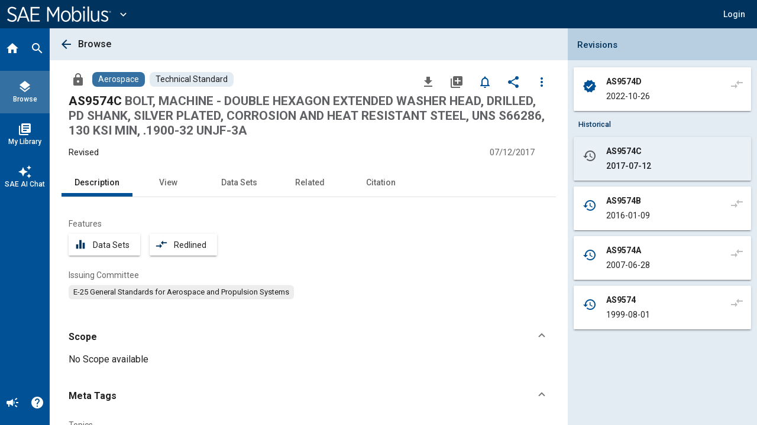

--- FILE ---
content_type: text/html; charset=utf-8
request_url: https://saemobilus.sae.org/standards/as9574c-bolt-machine-double-hexagon-extended-washer-head-drilled-pd-shank-silver-plated-corrosion-heat-resistant-steel-uns-s66286-130-ksi-min-1900-32-unjf-3a?
body_size: 20703
content:
<!DOCTYPE html><html lang="en" data-critters-container><head>
    <meta name="viewport" content="width=device-width, initial-scale=1">
    <meta charset="utf-8">
    <title>AS9574C: BOLT, MACHINE - DOUBLE HEXAGON EXTENDED WASHER HEAD, DRILLED, PD SHANK, SILVER PLATED, CORROSION AND HEAT RESISTANT STEEL, UNS S66286, 130 KSI MIN, .1900-32 UNJF-3A - Technical Standard</title>
    <base href="/">
    <meta name="format-detection" content="telephone=no">
    <!-- Google Tag Manager -->
    <script>
      (function (w, d, s, l, i) {
        w[l] = w[l] || [];
        w[l].push({ 'gtm.start': new Date().getTime(), event: 'gtm.js' });
        var f = d.getElementsByTagName(s)[0],
          j = d.createElement(s),
          dl = l != 'dataLayer' ? '&l=' + l : '';
        j.async = true;
        j.src = 'https://www.googletagmanager.com/gtm.js?id=' + i + dl;
        f.parentNode.insertBefore(j, f);
      })(window, document, 'script', 'dataLayer', 'GTM-M26SM82');
    </script>
    <!-- End Google Tag Manager -->
    <link rel="icon" type="image/x-icon" href="favicon.ico">
    <script defer src="assets/scripts/browser-support-alerts.js"></script>
    <link rel="dns-prefetch" href="https://gpfb.sae.org/fonts">
    <link rel="preload" href="https://gpfb.sae.org/fonts/css?family=Roboto:300,400,400i,500,500i,700&amp;display=swap" as="style">
    <link href="https://gpfb.sae.org/fonts/css?family=Roboto:300,400,400i,500,500i,700&amp;display=swap" rel="stylesheet">
    <script async src="https://badge.dimensions.ai/badge.js" charset="utf-8"></script>
    <style>
      /* fallback */
      @font-face {
        font-family: 'Material Icons';
        font-style: normal;
        font-weight: 400;
        src: url('./assets/fonts/material-font.woff2') format('woff2');
      }

      .material-icons {
        font-family: 'Material Icons';
        font-weight: normal;
        font-style: normal;
        font-size: 24px;
        line-height: 1;
        letter-spacing: normal;
        text-transform: none;
        display: inline-block;
        white-space: nowrap;
        word-wrap: normal;
        direction: ltr;
        -webkit-font-feature-settings: 'liga';
        -webkit-font-smoothing: antialiased;
      }
    </style>
  <style>html{--mat-badge-text-font:Roboto, "Helvetica Neue", sans-serif;--mat-badge-text-size:12px;--mat-badge-text-weight:600;--mat-badge-small-size-text-size:9px;--mat-badge-large-size-text-size:24px}html{--mat-bottom-sheet-container-text-font:Roboto, "Helvetica Neue", sans-serif;--mat-bottom-sheet-container-text-line-height:20px;--mat-bottom-sheet-container-text-size:14px;--mat-bottom-sheet-container-text-tracking:normal;--mat-bottom-sheet-container-text-weight:400}html{--mat-legacy-button-toggle-text-font:Roboto, "Helvetica Neue", sans-serif;--mat-standard-button-toggle-text-font:Roboto, "Helvetica Neue", sans-serif}html{--mat-datepicker-calendar-text-font:Roboto, "Helvetica Neue", sans-serif;--mat-datepicker-calendar-text-size:13px;--mat-datepicker-calendar-body-label-text-size:14px;--mat-datepicker-calendar-body-label-text-weight:500;--mat-datepicker-calendar-period-button-text-size:14px;--mat-datepicker-calendar-period-button-text-weight:500;--mat-datepicker-calendar-header-text-size:11px;--mat-datepicker-calendar-header-text-weight:400}html{--mat-expansion-header-text-font:Roboto, "Helvetica Neue", sans-serif;--mat-expansion-header-text-size:15px;--mat-expansion-header-text-weight:400;--mat-expansion-header-text-line-height:inherit;--mat-expansion-header-text-tracking:inherit;--mat-expansion-container-text-font:Roboto, "Helvetica Neue", sans-serif;--mat-expansion-container-text-line-height:20px;--mat-expansion-container-text-size:14px;--mat-expansion-container-text-tracking:normal;--mat-expansion-container-text-weight:400}html{--mat-grid-list-tile-header-primary-text-size:14px;--mat-grid-list-tile-header-secondary-text-size:12px;--mat-grid-list-tile-footer-primary-text-size:14px;--mat-grid-list-tile-footer-secondary-text-size:12px}html{--mat-stepper-container-text-font:Roboto, "Helvetica Neue", sans-serif;--mat-stepper-header-label-text-font:Roboto, "Helvetica Neue", sans-serif;--mat-stepper-header-label-text-size:14px;--mat-stepper-header-label-text-weight:400;--mat-stepper-header-error-state-label-text-size:14px;--mat-stepper-header-selected-state-label-text-size:14px;--mat-stepper-header-selected-state-label-text-weight:500}html{--mat-toolbar-title-text-font:Roboto, "Helvetica Neue", sans-serif;--mat-toolbar-title-text-line-height:32px;--mat-toolbar-title-text-size:20px;--mat-toolbar-title-text-tracking:normal;--mat-toolbar-title-text-weight:500}html,body{height:100%;margin:0}#loader-image{margin-top:100px;max-width:100%}#loader-text{font:2em Roboto,sans-serif;color:#fff!important;margin:0;padding:50px 0 40px}#loader-container{background-color:#103966;width:100%;height:100vh;color:#fff;text-align:center}#loading{display:inline-block;width:50px;height:50px;border:3px solid rgba(255,255,255,.3);border-radius:50%;border-top-color:#fff;animation:spin 1s ease-in-out infinite;-webkit-animation:spin 1s ease-in-out infinite}@keyframes spin{to{-webkit-transform:rotate(360deg)}}html{--mat-badge-background-color:#005195;--mat-badge-text-color:white;--mat-badge-disabled-state-background-color:#b9b9b9;--mat-badge-disabled-state-text-color:rgba(0, 0, 0, .38)}html{--mat-bottom-sheet-container-text-color:rgba(0, 0, 0, .87);--mat-bottom-sheet-container-background-color:white}html{--mat-legacy-button-toggle-text-color:rgba(0, 0, 0, .38);--mat-legacy-button-toggle-state-layer-color:rgba(0, 0, 0, .12);--mat-legacy-button-toggle-selected-state-text-color:rgba(0, 0, 0, .54);--mat-legacy-button-toggle-selected-state-background-color:#e0e0e0;--mat-legacy-button-toggle-disabled-state-text-color:rgba(0, 0, 0, .26);--mat-legacy-button-toggle-disabled-state-background-color:#eeeeee;--mat-legacy-button-toggle-disabled-selected-state-background-color:#bdbdbd;--mat-standard-button-toggle-text-color:rgba(0, 0, 0, .87);--mat-standard-button-toggle-background-color:white;--mat-standard-button-toggle-state-layer-color:black;--mat-standard-button-toggle-selected-state-background-color:#e0e0e0;--mat-standard-button-toggle-selected-state-text-color:rgba(0, 0, 0, .87);--mat-standard-button-toggle-disabled-state-text-color:rgba(0, 0, 0, .26);--mat-standard-button-toggle-disabled-state-background-color:white;--mat-standard-button-toggle-disabled-selected-state-text-color:rgba(0, 0, 0, .87);--mat-standard-button-toggle-disabled-selected-state-background-color:#bdbdbd;--mat-standard-button-toggle-divider-color:#e0e0e0}html{--mat-standard-button-toggle-height:48px}html{--mat-datepicker-calendar-date-selected-state-text-color:white;--mat-datepicker-calendar-date-selected-state-background-color:#005195;--mat-datepicker-calendar-date-selected-disabled-state-background-color:rgba(0, 81, 149, .4);--mat-datepicker-calendar-date-today-selected-state-outline-color:white;--mat-datepicker-calendar-date-focus-state-background-color:rgba(0, 81, 149, .3);--mat-datepicker-calendar-date-hover-state-background-color:rgba(0, 81, 149, .3);--mat-datepicker-toggle-active-state-icon-color:#005195;--mat-datepicker-calendar-date-in-range-state-background-color:rgba(0, 81, 149, .2);--mat-datepicker-calendar-date-in-comparison-range-state-background-color:rgba(249, 171, 0, .2);--mat-datepicker-calendar-date-in-overlap-range-state-background-color:#a8dab5;--mat-datepicker-calendar-date-in-overlap-range-selected-state-background-color:#46a35e;--mat-datepicker-toggle-icon-color:rgba(0, 0, 0, .54);--mat-datepicker-calendar-body-label-text-color:rgba(0, 0, 0, .54);--mat-datepicker-calendar-period-button-icon-color:rgba(0, 0, 0, .54);--mat-datepicker-calendar-navigation-button-icon-color:rgba(0, 0, 0, .54);--mat-datepicker-calendar-header-divider-color:rgba(0, 0, 0, .12);--mat-datepicker-calendar-header-text-color:rgba(0, 0, 0, .54);--mat-datepicker-calendar-date-today-outline-color:rgba(0, 0, 0, .38);--mat-datepicker-calendar-date-today-disabled-state-outline-color:rgba(0, 0, 0, .18);--mat-datepicker-calendar-date-text-color:rgba(0, 0, 0, .87);--mat-datepicker-calendar-date-outline-color:transparent;--mat-datepicker-calendar-date-disabled-state-text-color:rgba(0, 0, 0, .38);--mat-datepicker-calendar-date-preview-state-outline-color:rgba(0, 0, 0, .24);--mat-datepicker-range-input-separator-color:rgba(0, 0, 0, .87);--mat-datepicker-range-input-disabled-state-separator-color:rgba(0, 0, 0, .38);--mat-datepicker-range-input-disabled-state-text-color:rgba(0, 0, 0, .38);--mat-datepicker-calendar-container-background-color:white;--mat-datepicker-calendar-container-text-color:rgba(0, 0, 0, .87)}html{--mat-divider-color:rgba(0, 0, 0, .12)}html{--mat-expansion-container-background-color:white;--mat-expansion-container-text-color:rgba(0, 0, 0, .87);--mat-expansion-actions-divider-color:rgba(0, 0, 0, .12);--mat-expansion-header-hover-state-layer-color:rgba(0, 0, 0, .04);--mat-expansion-header-focus-state-layer-color:rgba(0, 0, 0, .04);--mat-expansion-header-disabled-state-text-color:rgba(0, 0, 0, .26);--mat-expansion-header-text-color:rgba(0, 0, 0, .87);--mat-expansion-header-description-color:rgba(0, 0, 0, .54);--mat-expansion-header-indicator-color:rgba(0, 0, 0, .54)}html{--mat-expansion-header-collapsed-state-height:48px;--mat-expansion-header-expanded-state-height:64px}html{--mat-icon-color:inherit}html{--mat-sidenav-container-divider-color:rgba(0, 0, 0, .12);--mat-sidenav-container-background-color:white;--mat-sidenav-container-text-color:rgba(0, 0, 0, .87);--mat-sidenav-content-background-color:#fafafa;--mat-sidenav-content-text-color:rgba(0, 0, 0, .87);--mat-sidenav-scrim-color:rgba(0, 0, 0, .6)}html{--mat-stepper-header-icon-foreground-color:white;--mat-stepper-header-selected-state-icon-background-color:#005195;--mat-stepper-header-selected-state-icon-foreground-color:white;--mat-stepper-header-done-state-icon-background-color:#005195;--mat-stepper-header-done-state-icon-foreground-color:white;--mat-stepper-header-edit-state-icon-background-color:#005195;--mat-stepper-header-edit-state-icon-foreground-color:white;--mat-stepper-container-color:white;--mat-stepper-line-color:rgba(0, 0, 0, .12);--mat-stepper-header-hover-state-layer-color:rgba(0, 0, 0, .04);--mat-stepper-header-focus-state-layer-color:rgba(0, 0, 0, .04);--mat-stepper-header-label-text-color:rgba(0, 0, 0, .54);--mat-stepper-header-optional-label-text-color:rgba(0, 0, 0, .54);--mat-stepper-header-selected-state-label-text-color:rgba(0, 0, 0, .87);--mat-stepper-header-error-state-label-text-color:#ea7125;--mat-stepper-header-icon-background-color:rgba(0, 0, 0, .54);--mat-stepper-header-error-state-icon-foreground-color:#ea7125;--mat-stepper-header-error-state-icon-background-color:transparent}html{--mat-stepper-header-height:72px}html{--mat-toolbar-container-background-color:whitesmoke;--mat-toolbar-container-text-color:rgba(0, 0, 0, .87)}html{--mat-toolbar-standard-height:64px;--mat-toolbar-mobile-height:56px}</style><style>html{--mat-badge-text-font: Roboto, "Helvetica Neue", sans-serif;--mat-badge-text-size: 12px;--mat-badge-text-weight: 600;--mat-badge-small-size-text-size: 9px;--mat-badge-large-size-text-size: 24px}html{--mat-bottom-sheet-container-text-font: Roboto, "Helvetica Neue", sans-serif;--mat-bottom-sheet-container-text-line-height: 20px;--mat-bottom-sheet-container-text-size: 14px;--mat-bottom-sheet-container-text-tracking: normal;--mat-bottom-sheet-container-text-weight: 400}html{--mat-legacy-button-toggle-text-font: Roboto, "Helvetica Neue", sans-serif;--mat-standard-button-toggle-text-font: Roboto, "Helvetica Neue", sans-serif}html{--mat-datepicker-calendar-text-font: Roboto, "Helvetica Neue", sans-serif;--mat-datepicker-calendar-text-size: 13px;--mat-datepicker-calendar-body-label-text-size: 14px;--mat-datepicker-calendar-body-label-text-weight: 500;--mat-datepicker-calendar-period-button-text-size: 14px;--mat-datepicker-calendar-period-button-text-weight: 500;--mat-datepicker-calendar-header-text-size: 11px;--mat-datepicker-calendar-header-text-weight: 400}html{--mat-expansion-header-text-font: Roboto, "Helvetica Neue", sans-serif;--mat-expansion-header-text-size: 15px;--mat-expansion-header-text-weight: 400;--mat-expansion-header-text-line-height: inherit;--mat-expansion-header-text-tracking: inherit;--mat-expansion-container-text-font: Roboto, "Helvetica Neue", sans-serif;--mat-expansion-container-text-line-height: 20px;--mat-expansion-container-text-size: 14px;--mat-expansion-container-text-tracking: normal;--mat-expansion-container-text-weight: 400}html{--mat-grid-list-tile-header-primary-text-size: 14px;--mat-grid-list-tile-header-secondary-text-size: 12px;--mat-grid-list-tile-footer-primary-text-size: 14px;--mat-grid-list-tile-footer-secondary-text-size: 12px}html{--mat-stepper-container-text-font: Roboto, "Helvetica Neue", sans-serif;--mat-stepper-header-label-text-font: Roboto, "Helvetica Neue", sans-serif;--mat-stepper-header-label-text-size: 14px;--mat-stepper-header-label-text-weight: 400;--mat-stepper-header-error-state-label-text-size: 14px;--mat-stepper-header-selected-state-label-text-size: 14px;--mat-stepper-header-selected-state-label-text-weight: 500}html{--mat-toolbar-title-text-font: Roboto, "Helvetica Neue", sans-serif;--mat-toolbar-title-text-line-height: 32px;--mat-toolbar-title-text-size: 20px;--mat-toolbar-title-text-tracking: normal;--mat-toolbar-title-text-weight: 500}.mat-button,.mat-icon-button,.mat-mini-fab{font-family:Roboto,Helvetica Neue,sans-serif;font-size:14px;font-weight:500}.mat-card{font-family:Roboto,Helvetica Neue,sans-serif}.mat-card-title{font-size:24px;font-weight:500}.mat-card-header .mat-card-title{font-size:20px}.mat-chip{font-size:14px;font-weight:500}.mat-tab-link{font-family:Roboto,Helvetica Neue,sans-serif;font-size:14px;font-weight:500}.mat-list-item{font-family:Roboto,Helvetica Neue,sans-serif}.mat-list-base .mat-list-item{font-size:16px}.mat-ripple{overflow:hidden;position:relative}.mat-ripple:not(:empty){transform:translateZ(0)}.cdk-visually-hidden{border:0;clip:rect(0 0 0 0);height:1px;margin:-1px;overflow:hidden;padding:0;position:absolute;width:1px;white-space:nowrap;outline:0;-webkit-appearance:none;-moz-appearance:none;left:0}.mat-focus-indicator{position:relative}.mat-focus-indicator:before{top:0;left:0;right:0;bottom:0;position:absolute;box-sizing:border-box;pointer-events:none;display:var(--mat-focus-indicator-display, none);border:var(--mat-focus-indicator-border-width, 3px) var(--mat-focus-indicator-border-style, solid) var(--mat-focus-indicator-border-color, transparent);border-radius:var(--mat-focus-indicator-border-radius, 4px)}.mat-focus-indicator:focus:before{content:""}.icon-arrow-collapse-right:before{content:"\e900"}html,body{height:100%;margin:0}.mat-button,.mat-icon-button{color:inherit;background:transparent}.mat-icon-button.mat-primary{color:#005195}.mat-icon-button.mat-primary.mat-button-disabled,.mat-icon-button.mat-button-disabled.mat-button-disabled{color:#00000042}.mat-icon-button.mat-primary .mat-button-focus-overlay{background-color:#005195}.mat-icon-button.mat-button-disabled .mat-button-focus-overlay{background-color:transparent}.mat-button-focus-overlay{background:#000}.mat-mini-fab{color:#000000de;background-color:#fff}.mat-mini-fab.mat-accent{color:#fff}.mat-mini-fab.mat-accent{background-color:#1b76bb}.mat-mini-fab:not([class*=mat-elevation-z]){box-shadow:0 3px 5px -1px #0003,0 6px 10px #00000024,0 1px 18px #0000001f}.mat-mini-fab:not(.mat-button-disabled):active:not([class*=mat-elevation-z]){box-shadow:0 7px 8px -4px #0003,0 12px 17px 2px #00000024,0 5px 22px 4px #0000001f}.mat-elevation-z2{box-shadow:0 3px 1px -2px #0003,0 2px 2px #00000024,0 1px 5px #0000001f}.mat-elevation-z4{box-shadow:0 2px 4px -1px #0003,0 4px 5px #00000024,0 1px 10px #0000001f}.mat-card{background:#fff;color:#000000de}.mat-chip.mat-standard-chip{background-color:#e0e0e0;color:#000000de}.mat-chip.mat-standard-chip:not(.mat-chip-disabled):active{box-shadow:0 3px 3px -2px #0003,0 3px 4px #00000024,0 1px 8px #0000001f}.mat-chip.mat-standard-chip:after{background:#000}.mat-list-base .mat-list-item{color:#000000de}.mat-tab-nav-bar,.mat-tab-header{border-bottom:1px solid rgba(0,0,0,.12)}.mat-tab-link{color:#000000de}.mat-tab-header-pagination-chevron{border-color:#000000de}.mat-tab-header-pagination-disabled .mat-tab-header-pagination-chevron{border-color:#00000061}.mat-tab-nav-bar.mat-primary .mat-ink-bar{background-color:#005195}html{--mat-badge-background-color: #005195;--mat-badge-text-color: white;--mat-badge-disabled-state-background-color: #b9b9b9;--mat-badge-disabled-state-text-color: rgba(0, 0, 0, .38)}html{--mat-bottom-sheet-container-text-color: rgba(0, 0, 0, .87);--mat-bottom-sheet-container-background-color: white}html{--mat-legacy-button-toggle-text-color: rgba(0, 0, 0, .38);--mat-legacy-button-toggle-state-layer-color: rgba(0, 0, 0, .12);--mat-legacy-button-toggle-selected-state-text-color: rgba(0, 0, 0, .54);--mat-legacy-button-toggle-selected-state-background-color: #e0e0e0;--mat-legacy-button-toggle-disabled-state-text-color: rgba(0, 0, 0, .26);--mat-legacy-button-toggle-disabled-state-background-color: #eeeeee;--mat-legacy-button-toggle-disabled-selected-state-background-color: #bdbdbd;--mat-standard-button-toggle-text-color: rgba(0, 0, 0, .87);--mat-standard-button-toggle-background-color: white;--mat-standard-button-toggle-state-layer-color: black;--mat-standard-button-toggle-selected-state-background-color: #e0e0e0;--mat-standard-button-toggle-selected-state-text-color: rgba(0, 0, 0, .87);--mat-standard-button-toggle-disabled-state-text-color: rgba(0, 0, 0, .26);--mat-standard-button-toggle-disabled-state-background-color: white;--mat-standard-button-toggle-disabled-selected-state-text-color: rgba(0, 0, 0, .87);--mat-standard-button-toggle-disabled-selected-state-background-color: #bdbdbd;--mat-standard-button-toggle-divider-color: #e0e0e0}html{--mat-standard-button-toggle-height: 48px}html{--mat-datepicker-calendar-date-selected-state-text-color: white;--mat-datepicker-calendar-date-selected-state-background-color: #005195;--mat-datepicker-calendar-date-selected-disabled-state-background-color: rgba(0, 81, 149, .4);--mat-datepicker-calendar-date-today-selected-state-outline-color: white;--mat-datepicker-calendar-date-focus-state-background-color: rgba(0, 81, 149, .3);--mat-datepicker-calendar-date-hover-state-background-color: rgba(0, 81, 149, .3);--mat-datepicker-toggle-active-state-icon-color: #005195;--mat-datepicker-calendar-date-in-range-state-background-color: rgba(0, 81, 149, .2);--mat-datepicker-calendar-date-in-comparison-range-state-background-color: rgba(249, 171, 0, .2);--mat-datepicker-calendar-date-in-overlap-range-state-background-color: #a8dab5;--mat-datepicker-calendar-date-in-overlap-range-selected-state-background-color: #46a35e;--mat-datepicker-toggle-icon-color: rgba(0, 0, 0, .54);--mat-datepicker-calendar-body-label-text-color: rgba(0, 0, 0, .54);--mat-datepicker-calendar-period-button-icon-color: rgba(0, 0, 0, .54);--mat-datepicker-calendar-navigation-button-icon-color: rgba(0, 0, 0, .54);--mat-datepicker-calendar-header-divider-color: rgba(0, 0, 0, .12);--mat-datepicker-calendar-header-text-color: rgba(0, 0, 0, .54);--mat-datepicker-calendar-date-today-outline-color: rgba(0, 0, 0, .38);--mat-datepicker-calendar-date-today-disabled-state-outline-color: rgba(0, 0, 0, .18);--mat-datepicker-calendar-date-text-color: rgba(0, 0, 0, .87);--mat-datepicker-calendar-date-outline-color: transparent;--mat-datepicker-calendar-date-disabled-state-text-color: rgba(0, 0, 0, .38);--mat-datepicker-calendar-date-preview-state-outline-color: rgba(0, 0, 0, .24);--mat-datepicker-range-input-separator-color: rgba(0, 0, 0, .87);--mat-datepicker-range-input-disabled-state-separator-color: rgba(0, 0, 0, .38);--mat-datepicker-range-input-disabled-state-text-color: rgba(0, 0, 0, .38);--mat-datepicker-calendar-container-background-color: white;--mat-datepicker-calendar-container-text-color: rgba(0, 0, 0, .87)}html{--mat-divider-color: rgba(0, 0, 0, .12)}html{--mat-expansion-container-background-color: white;--mat-expansion-container-text-color: rgba(0, 0, 0, .87);--mat-expansion-actions-divider-color: rgba(0, 0, 0, .12);--mat-expansion-header-hover-state-layer-color: rgba(0, 0, 0, .04);--mat-expansion-header-focus-state-layer-color: rgba(0, 0, 0, .04);--mat-expansion-header-disabled-state-text-color: rgba(0, 0, 0, .26);--mat-expansion-header-text-color: rgba(0, 0, 0, .87);--mat-expansion-header-description-color: rgba(0, 0, 0, .54);--mat-expansion-header-indicator-color: rgba(0, 0, 0, .54)}html{--mat-expansion-header-collapsed-state-height: 48px;--mat-expansion-header-expanded-state-height: 64px}html{--mat-icon-color: inherit}.mat-icon.mat-primary{--mat-icon-color: #005195}html{--mat-sidenav-container-divider-color: rgba(0, 0, 0, .12);--mat-sidenav-container-background-color: white;--mat-sidenav-container-text-color: rgba(0, 0, 0, .87);--mat-sidenav-content-background-color: #fafafa;--mat-sidenav-content-text-color: rgba(0, 0, 0, .87);--mat-sidenav-scrim-color: rgba(0, 0, 0, .6)}html{--mat-stepper-header-icon-foreground-color: white;--mat-stepper-header-selected-state-icon-background-color: #005195;--mat-stepper-header-selected-state-icon-foreground-color: white;--mat-stepper-header-done-state-icon-background-color: #005195;--mat-stepper-header-done-state-icon-foreground-color: white;--mat-stepper-header-edit-state-icon-background-color: #005195;--mat-stepper-header-edit-state-icon-foreground-color: white;--mat-stepper-container-color: white;--mat-stepper-line-color: rgba(0, 0, 0, .12);--mat-stepper-header-hover-state-layer-color: rgba(0, 0, 0, .04);--mat-stepper-header-focus-state-layer-color: rgba(0, 0, 0, .04);--mat-stepper-header-label-text-color: rgba(0, 0, 0, .54);--mat-stepper-header-optional-label-text-color: rgba(0, 0, 0, .54);--mat-stepper-header-selected-state-label-text-color: rgba(0, 0, 0, .87);--mat-stepper-header-error-state-label-text-color: #ea7125;--mat-stepper-header-icon-background-color: rgba(0, 0, 0, .54);--mat-stepper-header-error-state-icon-foreground-color: #ea7125;--mat-stepper-header-error-state-icon-background-color: transparent}html{--mat-stepper-header-height: 72px}html{--mat-toolbar-container-background-color: whitesmoke;--mat-toolbar-container-text-color: rgba(0, 0, 0, .87)}html{--mat-toolbar-standard-height: 64px;--mat-toolbar-mobile-height: 56px}.sae-theme button.mat-mini-fab:hover{transition:box-shadow .28s cubic-bezier(.4,0,.2,1);box-shadow:0 3px 3px -2px #0003,0 3px 4px #00000024,0 1px 8px #0000001f}
</style><link rel="stylesheet" href="styles.09887f8520689a24.css" media="print" onload="this.media='all'"><noscript><link rel="stylesheet" href="styles.09887f8520689a24.css" media="all"></noscript><style ng-app-id="ng">.mat-button .mat-button-focus-overlay,.mat-icon-button .mat-button-focus-overlay{opacity:0}.mat-button:hover:not(.mat-button-disabled) .mat-button-focus-overlay,.mat-stroked-button:hover:not(.mat-button-disabled) .mat-button-focus-overlay{opacity:.04}@media(hover: none){.mat-button:hover:not(.mat-button-disabled) .mat-button-focus-overlay,.mat-stroked-button:hover:not(.mat-button-disabled) .mat-button-focus-overlay{opacity:0}}.mat-button,.mat-icon-button,.mat-stroked-button,.mat-flat-button{box-sizing:border-box;position:relative;-webkit-user-select:none;user-select:none;cursor:pointer;outline:none;border:none;-webkit-tap-highlight-color:rgba(0,0,0,0);display:inline-block;white-space:nowrap;text-decoration:none;vertical-align:baseline;text-align:center;margin:0;min-width:64px;line-height:36px;padding:0 16px;border-radius:4px;overflow:visible}.mat-button::-moz-focus-inner,.mat-icon-button::-moz-focus-inner,.mat-stroked-button::-moz-focus-inner,.mat-flat-button::-moz-focus-inner{border:0}.mat-button.mat-button-disabled,.mat-icon-button.mat-button-disabled,.mat-stroked-button.mat-button-disabled,.mat-flat-button.mat-button-disabled{cursor:default}.mat-button.cdk-keyboard-focused .mat-button-focus-overlay,.mat-button.cdk-program-focused .mat-button-focus-overlay,.mat-icon-button.cdk-keyboard-focused .mat-button-focus-overlay,.mat-icon-button.cdk-program-focused .mat-button-focus-overlay,.mat-stroked-button.cdk-keyboard-focused .mat-button-focus-overlay,.mat-stroked-button.cdk-program-focused .mat-button-focus-overlay,.mat-flat-button.cdk-keyboard-focused .mat-button-focus-overlay,.mat-flat-button.cdk-program-focused .mat-button-focus-overlay{opacity:.12}.mat-button::-moz-focus-inner,.mat-icon-button::-moz-focus-inner,.mat-stroked-button::-moz-focus-inner,.mat-flat-button::-moz-focus-inner{border:0}.mat-raised-button{box-sizing:border-box;position:relative;-webkit-user-select:none;user-select:none;cursor:pointer;outline:none;border:none;-webkit-tap-highlight-color:rgba(0,0,0,0);display:inline-block;white-space:nowrap;text-decoration:none;vertical-align:baseline;text-align:center;margin:0;min-width:64px;line-height:36px;padding:0 16px;border-radius:4px;overflow:visible;transform:translate3d(0, 0, 0);transition:background 400ms cubic-bezier(0.25, 0.8, 0.25, 1),box-shadow 280ms cubic-bezier(0.4, 0, 0.2, 1)}.mat-raised-button::-moz-focus-inner{border:0}.mat-raised-button.mat-button-disabled{cursor:default}.mat-raised-button.cdk-keyboard-focused .mat-button-focus-overlay,.mat-raised-button.cdk-program-focused .mat-button-focus-overlay{opacity:.12}.mat-raised-button::-moz-focus-inner{border:0}.mat-raised-button._mat-animation-noopable{transition:none !important;animation:none !important}.mat-stroked-button{border:1px solid currentColor;padding:0 15px;line-height:34px}.mat-stroked-button .mat-button-ripple.mat-ripple,.mat-stroked-button .mat-button-focus-overlay{top:-1px;left:-1px;right:-1px;bottom:-1px}.mat-fab{box-sizing:border-box;position:relative;-webkit-user-select:none;user-select:none;cursor:pointer;outline:none;border:none;-webkit-tap-highlight-color:rgba(0,0,0,0);display:inline-block;white-space:nowrap;text-decoration:none;vertical-align:baseline;text-align:center;margin:0;min-width:64px;line-height:36px;padding:0 16px;border-radius:4px;overflow:visible;transform:translate3d(0, 0, 0);transition:background 400ms cubic-bezier(0.25, 0.8, 0.25, 1),box-shadow 280ms cubic-bezier(0.4, 0, 0.2, 1);min-width:0;border-radius:50%;width:56px;height:56px;padding:0;flex-shrink:0}.mat-fab::-moz-focus-inner{border:0}.mat-fab.mat-button-disabled{cursor:default}.mat-fab.cdk-keyboard-focused .mat-button-focus-overlay,.mat-fab.cdk-program-focused .mat-button-focus-overlay{opacity:.12}.mat-fab::-moz-focus-inner{border:0}.mat-fab._mat-animation-noopable{transition:none !important;animation:none !important}.mat-fab .mat-button-wrapper{padding:16px 0;display:inline-block;line-height:24px}.mat-mini-fab{box-sizing:border-box;position:relative;-webkit-user-select:none;user-select:none;cursor:pointer;outline:none;border:none;-webkit-tap-highlight-color:rgba(0,0,0,0);display:inline-block;white-space:nowrap;text-decoration:none;vertical-align:baseline;text-align:center;margin:0;min-width:64px;line-height:36px;padding:0 16px;border-radius:4px;overflow:visible;transform:translate3d(0, 0, 0);transition:background 400ms cubic-bezier(0.25, 0.8, 0.25, 1),box-shadow 280ms cubic-bezier(0.4, 0, 0.2, 1);min-width:0;border-radius:50%;width:40px;height:40px;padding:0;flex-shrink:0}.mat-mini-fab::-moz-focus-inner{border:0}.mat-mini-fab.mat-button-disabled{cursor:default}.mat-mini-fab.cdk-keyboard-focused .mat-button-focus-overlay,.mat-mini-fab.cdk-program-focused .mat-button-focus-overlay{opacity:.12}.mat-mini-fab::-moz-focus-inner{border:0}.mat-mini-fab._mat-animation-noopable{transition:none !important;animation:none !important}.mat-mini-fab .mat-button-wrapper{padding:8px 0;display:inline-block;line-height:24px}.mat-icon-button{padding:0;min-width:0;width:40px;height:40px;flex-shrink:0;line-height:40px;border-radius:50%}.mat-icon-button i,.mat-icon-button .mat-icon{line-height:24px}.mat-button-ripple.mat-ripple,.mat-button-focus-overlay{top:0;left:0;right:0;bottom:0;position:absolute;pointer-events:none;border-radius:inherit}.mat-button-ripple.mat-ripple:not(:empty){transform:translateZ(0)}.mat-button-focus-overlay{opacity:0;transition:opacity 200ms cubic-bezier(0.35, 0, 0.25, 1),background-color 200ms cubic-bezier(0.35, 0, 0.25, 1)}._mat-animation-noopable .mat-button-focus-overlay{transition:none}.mat-button-ripple-round{border-radius:50%;z-index:1}.mat-button .mat-button-wrapper>*,.mat-flat-button .mat-button-wrapper>*,.mat-stroked-button .mat-button-wrapper>*,.mat-raised-button .mat-button-wrapper>*,.mat-icon-button .mat-button-wrapper>*,.mat-fab .mat-button-wrapper>*,.mat-mini-fab .mat-button-wrapper>*{vertical-align:middle}.mat-form-field:not(.mat-form-field-appearance-legacy) .mat-form-field-prefix .mat-icon-button,.mat-form-field:not(.mat-form-field-appearance-legacy) .mat-form-field-suffix .mat-icon-button{display:inline-flex;justify-content:center;align-items:center;font-size:inherit;width:2.5em;height:2.5em}.mat-flat-button::before,.mat-raised-button::before,.mat-fab::before,.mat-mini-fab::before{margin:calc(calc(var(--mat-focus-indicator-border-width, 3px) + 2px) * -1)}.mat-stroked-button::before{margin:calc(calc(var(--mat-focus-indicator-border-width, 3px) + 3px) * -1)}.cdk-high-contrast-active .mat-button,.cdk-high-contrast-active .mat-flat-button,.cdk-high-contrast-active .mat-raised-button,.cdk-high-contrast-active .mat-icon-button,.cdk-high-contrast-active .mat-fab,.cdk-high-contrast-active .mat-mini-fab{outline:solid 1px}.mat-datepicker-toggle .mat-mdc-button-base{width:40px;height:40px;padding:8px 0}.mat-datepicker-actions .mat-button-base+.mat-button-base{margin-left:8px}[dir=rtl] .mat-datepicker-actions .mat-button-base+.mat-button-base{margin-left:0;margin-right:8px}</style><style ng-app-id="ng">mat-icon,mat-icon.mat-primary,mat-icon.mat-accent,mat-icon.mat-warn{color:var(--mat-icon-color)}.mat-icon{-webkit-user-select:none;user-select:none;background-repeat:no-repeat;display:inline-block;fill:currentColor;height:24px;width:24px;overflow:hidden}.mat-icon.mat-icon-inline{font-size:inherit;height:inherit;line-height:inherit;width:inherit}.mat-icon.mat-ligature-font[fontIcon]::before{content:attr(fontIcon)}[dir=rtl] .mat-icon-rtl-mirror{transform:scale(-1, 1)}.mat-form-field:not(.mat-form-field-appearance-legacy) .mat-form-field-prefix .mat-icon,.mat-form-field:not(.mat-form-field-appearance-legacy) .mat-form-field-suffix .mat-icon{display:block}.mat-form-field:not(.mat-form-field-appearance-legacy) .mat-form-field-prefix .mat-icon-button .mat-icon,.mat-form-field:not(.mat-form-field-appearance-legacy) .mat-form-field-suffix .mat-icon-button .mat-icon{margin:auto}</style><style ng-app-id="ng">.mat-toolbar{background:var(--mat-toolbar-container-background-color);color:var(--mat-toolbar-container-text-color)}.mat-toolbar,.mat-toolbar h1,.mat-toolbar h2,.mat-toolbar h3,.mat-toolbar h4,.mat-toolbar h5,.mat-toolbar h6{font-family:var(--mat-toolbar-title-text-font);font-size:var(--mat-toolbar-title-text-size);line-height:var(--mat-toolbar-title-text-line-height);font-weight:var(--mat-toolbar-title-text-weight);letter-spacing:var(--mat-toolbar-title-text-tracking);margin:0}.cdk-high-contrast-active .mat-toolbar{outline:solid 1px}.mat-toolbar .mat-form-field-underline,.mat-toolbar .mat-form-field-ripple,.mat-toolbar .mat-focused .mat-form-field-ripple{background-color:currentColor}.mat-toolbar .mat-form-field-label,.mat-toolbar .mat-focused .mat-form-field-label,.mat-toolbar .mat-select-value,.mat-toolbar .mat-select-arrow,.mat-toolbar .mat-form-field.mat-focused .mat-select-arrow{color:inherit}.mat-toolbar .mat-input-element{caret-color:currentColor}.mat-toolbar .mat-mdc-button-base.mat-mdc-button-base.mat-unthemed{--mdc-text-button-label-text-color: inherit;--mdc-outlined-button-label-text-color: inherit}.mat-toolbar-row,.mat-toolbar-single-row{display:flex;box-sizing:border-box;padding:0 16px;width:100%;flex-direction:row;align-items:center;white-space:nowrap;height:var(--mat-toolbar-standard-height)}@media(max-width: 599px){.mat-toolbar-row,.mat-toolbar-single-row{height:var(--mat-toolbar-mobile-height)}}.mat-toolbar-multiple-rows{display:flex;box-sizing:border-box;flex-direction:column;width:100%;min-height:var(--mat-toolbar-standard-height)}@media(max-width: 599px){.mat-toolbar-multiple-rows{min-height:var(--mat-toolbar-mobile-height)}}</style><style ng-app-id="ng">.si-svg[_ngcontent-ng-c2118175254]{max-height:2.5rem}</style><style ng-app-id="ng">mat-menu{display:none}.mat-menu-panel{min-width:112px;max-width:280px;overflow:auto;-webkit-overflow-scrolling:touch;max-height:calc(100vh - 48px);border-radius:4px;outline:0;min-height:64px;position:relative}.mat-menu-panel.ng-animating{pointer-events:none}.cdk-high-contrast-active .mat-menu-panel{outline:solid 1px}.mat-menu-content:not(:empty){padding-top:8px;padding-bottom:8px}.mat-menu-item{-webkit-user-select:none;user-select:none;cursor:pointer;outline:none;border:none;-webkit-tap-highlight-color:rgba(0,0,0,0);white-space:nowrap;overflow:hidden;text-overflow:ellipsis;display:block;line-height:48px;height:48px;padding:0 16px;text-align:left;text-decoration:none;max-width:100%;position:relative}.mat-menu-item::-moz-focus-inner{border:0}.mat-menu-item[disabled]{cursor:default}[dir=rtl] .mat-menu-item{text-align:right}.mat-menu-item .mat-icon{margin-right:16px;vertical-align:middle}.mat-menu-item .mat-icon svg{vertical-align:top}[dir=rtl] .mat-menu-item .mat-icon{margin-left:16px;margin-right:0}.mat-menu-item[disabled]::after{display:block;position:absolute;content:"";top:0;left:0;bottom:0;right:0}.cdk-high-contrast-active .mat-menu-item{margin-top:1px}.mat-menu-item-submenu-trigger{padding-right:32px}[dir=rtl] .mat-menu-item-submenu-trigger{padding-right:16px;padding-left:32px}.mat-menu-submenu-icon{position:absolute;top:50%;right:16px;transform:translateY(-50%);width:5px;height:10px;fill:currentColor}[dir=rtl] .mat-menu-submenu-icon{right:auto;left:16px;transform:translateY(-50%) scaleX(-1)}.cdk-high-contrast-active .mat-menu-submenu-icon{fill:CanvasText}button.mat-menu-item{width:100%}.mat-menu-item .mat-menu-ripple{top:0;left:0;right:0;bottom:0;position:absolute;pointer-events:none}</style><style ng-app-id="ng">.si-menu-card.mat-menu-panel[_ngcontent-ng-c1685976198]{position:fixed!important}</style><style ng-app-id="ng">.mat-divider{--mat-divider-width:1px;display:block;margin:0;border-top-style:solid;border-top-color:var(--mat-divider-color);border-top-width:var(--mat-divider-width)}.mat-divider.mat-divider-vertical{border-top:0;border-right-style:solid;border-right-color:var(--mat-divider-color);border-right-width:var(--mat-divider-width)}.mat-divider.mat-divider-inset{margin-left:80px}[dir=rtl] .mat-divider.mat-divider-inset{margin-left:auto;margin-right:80px}</style><style ng-app-id="ng">.mat-card{transition:box-shadow 280ms cubic-bezier(0.4, 0, 0.2, 1);display:block;position:relative;padding:16px;border-radius:4px}.mat-card._mat-animation-noopable{transition:none !important;animation:none !important}.mat-card>.mat-divider-horizontal{position:absolute;left:0;width:100%}[dir=rtl] .mat-card>.mat-divider-horizontal{left:auto;right:0}.mat-card>.mat-divider-horizontal.mat-divider-inset{position:static;margin:0}[dir=rtl] .mat-card>.mat-divider-horizontal.mat-divider-inset{margin-right:0}.cdk-high-contrast-active .mat-card{outline:solid 1px}.mat-card-actions,.mat-card-subtitle,.mat-card-content{display:block;margin-bottom:16px}.mat-card-title{display:block;margin-bottom:8px}.mat-card-actions{margin-left:-8px;margin-right:-8px;padding:8px 0}.mat-card-actions-align-end{display:flex;justify-content:flex-end}.mat-card-image{width:calc(100% + 32px);margin:0 -16px 16px -16px;display:block;overflow:hidden}.mat-card-image img{width:100%}.mat-card-footer{display:block;margin:0 -16px -16px -16px}.mat-card-actions .mat-button,.mat-card-actions .mat-raised-button,.mat-card-actions .mat-stroked-button{margin:0 8px}.mat-card-header{display:flex;flex-direction:row}.mat-card-header .mat-card-title{margin-bottom:12px}.mat-card-header-text{margin:0 16px}.mat-card-avatar{height:40px;width:40px;border-radius:50%;flex-shrink:0;object-fit:cover}.mat-card-title-group{display:flex;justify-content:space-between}.mat-card-sm-image{width:80px;height:80px}.mat-card-md-image{width:112px;height:112px}.mat-card-lg-image{width:152px;height:152px}.mat-card-xl-image{width:240px;height:240px;margin:-8px}.mat-card-title-group>.mat-card-xl-image{margin:-8px 0 8px}@media(max-width: 599px){.mat-card-title-group{margin:0}.mat-card-xl-image{margin-left:0;margin-right:0}}.mat-card>:first-child,.mat-card-content>:first-child{margin-top:0}.mat-card>:last-child:not(.mat-card-footer),.mat-card-content>:last-child:not(.mat-card-footer){margin-bottom:0}.mat-card-image:first-child{margin-top:-16px;border-top-left-radius:inherit;border-top-right-radius:inherit}.mat-card>.mat-card-actions:last-child{margin-bottom:-8px;padding-bottom:0}.mat-card-actions:not(.mat-card-actions-align-end) .mat-button:first-child,.mat-card-actions:not(.mat-card-actions-align-end) .mat-raised-button:first-child,.mat-card-actions:not(.mat-card-actions-align-end) .mat-stroked-button:first-child{margin-left:0;margin-right:0}.mat-card-actions-align-end .mat-button:last-child,.mat-card-actions-align-end .mat-raised-button:last-child,.mat-card-actions-align-end .mat-stroked-button:last-child{margin-left:0;margin-right:0}.mat-card-title:not(:first-child),.mat-card-subtitle:not(:first-child){margin-top:-4px}.mat-card-header .mat-card-subtitle:not(:first-child){margin-top:-8px}.mat-card>.mat-card-xl-image:first-child{margin-top:-8px}.mat-card>.mat-card-xl-image:last-child{margin-bottom:-8px}</style><meta name="title" content="AS9574C: BOLT, MACHINE - DOUBLE HEXAGON EXTENDED WASHER HEAD, DRILLED, PD SHANK, SILVER PLATED, CORROSION AND HEAT RESISTANT STEEL, UNS S66286, 130 KSI MIN, .1900-32 UNJF-3A - Technical Standard"><meta name="description" content="undefined"><style ng-app-id="ng">.mat-subheader{display:flex;box-sizing:border-box;padding:16px;align-items:center}.mat-list-base .mat-subheader{margin:0}button.mat-list-item,button.mat-list-option{padding:0;width:100%;background:none;color:inherit;border:none;outline:inherit;-webkit-tap-highlight-color:rgba(0,0,0,0);text-align:left}[dir=rtl] button.mat-list-item,[dir=rtl] button.mat-list-option{text-align:right}button.mat-list-item::-moz-focus-inner,button.mat-list-option::-moz-focus-inner{border:0}.mat-list-base{padding-top:8px;display:block;-webkit-tap-highlight-color:rgba(0,0,0,0)}.mat-list-base .mat-subheader{height:48px;line-height:16px}.mat-list-base .mat-subheader:first-child{margin-top:-8px}.mat-list-base .mat-list-item,.mat-list-base .mat-list-option{display:block;height:48px;-webkit-tap-highlight-color:rgba(0,0,0,0);width:100%;padding:0}.mat-list-base .mat-list-item .mat-list-item-content,.mat-list-base .mat-list-option .mat-list-item-content{display:flex;flex-direction:row;align-items:center;box-sizing:border-box;padding:0 16px;position:relative;height:inherit}.mat-list-base .mat-list-item .mat-list-item-content-reverse,.mat-list-base .mat-list-option .mat-list-item-content-reverse{display:flex;align-items:center;padding:0 16px;flex-direction:row-reverse;justify-content:space-around}.mat-list-base .mat-list-item .mat-list-item-ripple,.mat-list-base .mat-list-option .mat-list-item-ripple{display:block;top:0;left:0;right:0;bottom:0;position:absolute;pointer-events:none}.mat-list-base .mat-list-item.mat-list-item-with-avatar,.mat-list-base .mat-list-option.mat-list-item-with-avatar{height:56px}.mat-list-base .mat-list-item.mat-2-line,.mat-list-base .mat-list-option.mat-2-line{height:72px}.mat-list-base .mat-list-item.mat-3-line,.mat-list-base .mat-list-option.mat-3-line{height:88px}.mat-list-base .mat-list-item.mat-multi-line,.mat-list-base .mat-list-option.mat-multi-line{height:auto}.mat-list-base .mat-list-item.mat-multi-line .mat-list-item-content,.mat-list-base .mat-list-option.mat-multi-line .mat-list-item-content{padding-top:16px;padding-bottom:16px}.mat-list-base .mat-list-item .mat-list-text,.mat-list-base .mat-list-option .mat-list-text{display:flex;flex-direction:column;flex:auto;box-sizing:border-box;overflow:hidden;padding:0}.mat-list-base .mat-list-item .mat-list-text>*,.mat-list-base .mat-list-option .mat-list-text>*{margin:0;padding:0;font-weight:normal;font-size:inherit}.mat-list-base .mat-list-item .mat-list-text:empty,.mat-list-base .mat-list-option .mat-list-text:empty{display:none}.mat-list-base .mat-list-item.mat-list-item-with-avatar .mat-list-item-content .mat-list-text,.mat-list-base .mat-list-item.mat-list-option .mat-list-item-content .mat-list-text,.mat-list-base .mat-list-option.mat-list-item-with-avatar .mat-list-item-content .mat-list-text,.mat-list-base .mat-list-option.mat-list-option .mat-list-item-content .mat-list-text{padding-right:0;padding-left:16px}[dir=rtl] .mat-list-base .mat-list-item.mat-list-item-with-avatar .mat-list-item-content .mat-list-text,[dir=rtl] .mat-list-base .mat-list-item.mat-list-option .mat-list-item-content .mat-list-text,[dir=rtl] .mat-list-base .mat-list-option.mat-list-item-with-avatar .mat-list-item-content .mat-list-text,[dir=rtl] .mat-list-base .mat-list-option.mat-list-option .mat-list-item-content .mat-list-text{padding-right:16px;padding-left:0}.mat-list-base .mat-list-item.mat-list-item-with-avatar .mat-list-item-content-reverse .mat-list-text,.mat-list-base .mat-list-item.mat-list-option .mat-list-item-content-reverse .mat-list-text,.mat-list-base .mat-list-option.mat-list-item-with-avatar .mat-list-item-content-reverse .mat-list-text,.mat-list-base .mat-list-option.mat-list-option .mat-list-item-content-reverse .mat-list-text{padding-left:0;padding-right:16px}[dir=rtl] .mat-list-base .mat-list-item.mat-list-item-with-avatar .mat-list-item-content-reverse .mat-list-text,[dir=rtl] .mat-list-base .mat-list-item.mat-list-option .mat-list-item-content-reverse .mat-list-text,[dir=rtl] .mat-list-base .mat-list-option.mat-list-item-with-avatar .mat-list-item-content-reverse .mat-list-text,[dir=rtl] .mat-list-base .mat-list-option.mat-list-option .mat-list-item-content-reverse .mat-list-text{padding-right:0;padding-left:16px}.mat-list-base .mat-list-item.mat-list-item-with-avatar.mat-list-option .mat-list-item-content-reverse .mat-list-text,.mat-list-base .mat-list-item.mat-list-item-with-avatar.mat-list-option .mat-list-item-content .mat-list-text,.mat-list-base .mat-list-option.mat-list-item-with-avatar.mat-list-option .mat-list-item-content-reverse .mat-list-text,.mat-list-base .mat-list-option.mat-list-item-with-avatar.mat-list-option .mat-list-item-content .mat-list-text{padding-right:16px;padding-left:16px}.mat-list-base .mat-list-item .mat-list-avatar,.mat-list-base .mat-list-option .mat-list-avatar{flex-shrink:0;width:40px;height:40px;border-radius:50%;object-fit:cover}.mat-list-base .mat-list-item .mat-list-avatar~.mat-divider-inset,.mat-list-base .mat-list-option .mat-list-avatar~.mat-divider-inset{margin-left:72px;width:calc(100% - 72px)}[dir=rtl] .mat-list-base .mat-list-item .mat-list-avatar~.mat-divider-inset,[dir=rtl] .mat-list-base .mat-list-option .mat-list-avatar~.mat-divider-inset{margin-left:auto;margin-right:72px}.mat-list-base .mat-list-item .mat-list-icon,.mat-list-base .mat-list-option .mat-list-icon{flex-shrink:0;width:24px;height:24px;font-size:24px;box-sizing:content-box;border-radius:50%;padding:4px}.mat-list-base .mat-list-item .mat-list-icon~.mat-divider-inset,.mat-list-base .mat-list-option .mat-list-icon~.mat-divider-inset{margin-left:64px;width:calc(100% - 64px)}[dir=rtl] .mat-list-base .mat-list-item .mat-list-icon~.mat-divider-inset,[dir=rtl] .mat-list-base .mat-list-option .mat-list-icon~.mat-divider-inset{margin-left:auto;margin-right:64px}.mat-list-base .mat-list-item .mat-divider,.mat-list-base .mat-list-option .mat-divider{position:absolute;bottom:0;left:0;width:100%;margin:0}[dir=rtl] .mat-list-base .mat-list-item .mat-divider,[dir=rtl] .mat-list-base .mat-list-option .mat-divider{margin-left:auto;margin-right:0}.mat-list-base .mat-list-item .mat-divider.mat-divider-inset,.mat-list-base .mat-list-option .mat-divider.mat-divider-inset{position:absolute}.mat-list-base[dense]{padding-top:4px;display:block}.mat-list-base[dense] .mat-subheader{height:40px;line-height:8px}.mat-list-base[dense] .mat-subheader:first-child{margin-top:-4px}.mat-list-base[dense] .mat-list-item,.mat-list-base[dense] .mat-list-option{display:block;height:40px;-webkit-tap-highlight-color:rgba(0,0,0,0);width:100%;padding:0}.mat-list-base[dense] .mat-list-item .mat-list-item-content,.mat-list-base[dense] .mat-list-option .mat-list-item-content{display:flex;flex-direction:row;align-items:center;box-sizing:border-box;padding:0 16px;position:relative;height:inherit}.mat-list-base[dense] .mat-list-item .mat-list-item-content-reverse,.mat-list-base[dense] .mat-list-option .mat-list-item-content-reverse{display:flex;align-items:center;padding:0 16px;flex-direction:row-reverse;justify-content:space-around}.mat-list-base[dense] .mat-list-item .mat-list-item-ripple,.mat-list-base[dense] .mat-list-option .mat-list-item-ripple{display:block;top:0;left:0;right:0;bottom:0;position:absolute;pointer-events:none}.mat-list-base[dense] .mat-list-item.mat-list-item-with-avatar,.mat-list-base[dense] .mat-list-option.mat-list-item-with-avatar{height:48px}.mat-list-base[dense] .mat-list-item.mat-2-line,.mat-list-base[dense] .mat-list-option.mat-2-line{height:60px}.mat-list-base[dense] .mat-list-item.mat-3-line,.mat-list-base[dense] .mat-list-option.mat-3-line{height:76px}.mat-list-base[dense] .mat-list-item.mat-multi-line,.mat-list-base[dense] .mat-list-option.mat-multi-line{height:auto}.mat-list-base[dense] .mat-list-item.mat-multi-line .mat-list-item-content,.mat-list-base[dense] .mat-list-option.mat-multi-line .mat-list-item-content{padding-top:16px;padding-bottom:16px}.mat-list-base[dense] .mat-list-item .mat-list-text,.mat-list-base[dense] .mat-list-option .mat-list-text{display:flex;flex-direction:column;flex:auto;box-sizing:border-box;overflow:hidden;padding:0}.mat-list-base[dense] .mat-list-item .mat-list-text>*,.mat-list-base[dense] .mat-list-option .mat-list-text>*{margin:0;padding:0;font-weight:normal;font-size:inherit}.mat-list-base[dense] .mat-list-item .mat-list-text:empty,.mat-list-base[dense] .mat-list-option .mat-list-text:empty{display:none}.mat-list-base[dense] .mat-list-item.mat-list-item-with-avatar .mat-list-item-content .mat-list-text,.mat-list-base[dense] .mat-list-item.mat-list-option .mat-list-item-content .mat-list-text,.mat-list-base[dense] .mat-list-option.mat-list-item-with-avatar .mat-list-item-content .mat-list-text,.mat-list-base[dense] .mat-list-option.mat-list-option .mat-list-item-content .mat-list-text{padding-right:0;padding-left:16px}[dir=rtl] .mat-list-base[dense] .mat-list-item.mat-list-item-with-avatar .mat-list-item-content .mat-list-text,[dir=rtl] .mat-list-base[dense] .mat-list-item.mat-list-option .mat-list-item-content .mat-list-text,[dir=rtl] .mat-list-base[dense] .mat-list-option.mat-list-item-with-avatar .mat-list-item-content .mat-list-text,[dir=rtl] .mat-list-base[dense] .mat-list-option.mat-list-option .mat-list-item-content .mat-list-text{padding-right:16px;padding-left:0}.mat-list-base[dense] .mat-list-item.mat-list-item-with-avatar .mat-list-item-content-reverse .mat-list-text,.mat-list-base[dense] .mat-list-item.mat-list-option .mat-list-item-content-reverse .mat-list-text,.mat-list-base[dense] .mat-list-option.mat-list-item-with-avatar .mat-list-item-content-reverse .mat-list-text,.mat-list-base[dense] .mat-list-option.mat-list-option .mat-list-item-content-reverse .mat-list-text{padding-left:0;padding-right:16px}[dir=rtl] .mat-list-base[dense] .mat-list-item.mat-list-item-with-avatar .mat-list-item-content-reverse .mat-list-text,[dir=rtl] .mat-list-base[dense] .mat-list-item.mat-list-option .mat-list-item-content-reverse .mat-list-text,[dir=rtl] .mat-list-base[dense] .mat-list-option.mat-list-item-with-avatar .mat-list-item-content-reverse .mat-list-text,[dir=rtl] .mat-list-base[dense] .mat-list-option.mat-list-option .mat-list-item-content-reverse .mat-list-text{padding-right:0;padding-left:16px}.mat-list-base[dense] .mat-list-item.mat-list-item-with-avatar.mat-list-option .mat-list-item-content-reverse .mat-list-text,.mat-list-base[dense] .mat-list-item.mat-list-item-with-avatar.mat-list-option .mat-list-item-content .mat-list-text,.mat-list-base[dense] .mat-list-option.mat-list-item-with-avatar.mat-list-option .mat-list-item-content-reverse .mat-list-text,.mat-list-base[dense] .mat-list-option.mat-list-item-with-avatar.mat-list-option .mat-list-item-content .mat-list-text{padding-right:16px;padding-left:16px}.mat-list-base[dense] .mat-list-item .mat-list-avatar,.mat-list-base[dense] .mat-list-option .mat-list-avatar{flex-shrink:0;width:36px;height:36px;border-radius:50%;object-fit:cover}.mat-list-base[dense] .mat-list-item .mat-list-avatar~.mat-divider-inset,.mat-list-base[dense] .mat-list-option .mat-list-avatar~.mat-divider-inset{margin-left:68px;width:calc(100% - 68px)}[dir=rtl] .mat-list-base[dense] .mat-list-item .mat-list-avatar~.mat-divider-inset,[dir=rtl] .mat-list-base[dense] .mat-list-option .mat-list-avatar~.mat-divider-inset{margin-left:auto;margin-right:68px}.mat-list-base[dense] .mat-list-item .mat-list-icon,.mat-list-base[dense] .mat-list-option .mat-list-icon{flex-shrink:0;width:20px;height:20px;font-size:20px;box-sizing:content-box;border-radius:50%;padding:4px}.mat-list-base[dense] .mat-list-item .mat-list-icon~.mat-divider-inset,.mat-list-base[dense] .mat-list-option .mat-list-icon~.mat-divider-inset{margin-left:60px;width:calc(100% - 60px)}[dir=rtl] .mat-list-base[dense] .mat-list-item .mat-list-icon~.mat-divider-inset,[dir=rtl] .mat-list-base[dense] .mat-list-option .mat-list-icon~.mat-divider-inset{margin-left:auto;margin-right:60px}.mat-list-base[dense] .mat-list-item .mat-divider,.mat-list-base[dense] .mat-list-option .mat-divider{position:absolute;bottom:0;left:0;width:100%;margin:0}[dir=rtl] .mat-list-base[dense] .mat-list-item .mat-divider,[dir=rtl] .mat-list-base[dense] .mat-list-option .mat-divider{margin-left:auto;margin-right:0}.mat-list-base[dense] .mat-list-item .mat-divider.mat-divider-inset,.mat-list-base[dense] .mat-list-option .mat-divider.mat-divider-inset{position:absolute}.mat-nav-list a{text-decoration:none;color:inherit}.mat-nav-list .mat-list-item{cursor:pointer;outline:none}mat-action-list .mat-list-item{cursor:pointer;outline:inherit}.mat-list-option:not(.mat-list-item-disabled){cursor:pointer;outline:none}.mat-list-item-disabled{pointer-events:none}.cdk-high-contrast-active .mat-list-item-disabled{opacity:.5}.cdk-high-contrast-active :host .mat-list-item-disabled{opacity:.5}.cdk-high-contrast-active .mat-list-option:hover,.cdk-high-contrast-active .mat-nav-list .mat-list-item:hover,.cdk-high-contrast-active mat-action-list .mat-list-item:hover{outline:dotted 1px;z-index:1}.cdk-high-contrast-active .mat-list-single-selected-option::after{content:"";position:absolute;top:50%;right:16px;transform:translateY(-50%);width:10px;height:0;border-bottom:solid 10px;border-radius:10px}.cdk-high-contrast-active [dir=rtl] .mat-list-single-selected-option::after{right:auto;left:16px}@media(hover: none){.mat-list-option:not(.mat-list-single-selected-option):not(.mat-list-item-disabled):hover,.mat-nav-list .mat-list-item:not(.mat-list-item-disabled):hover,.mat-action-list .mat-list-item:not(.mat-list-item-disabled):hover{background:none}}</style><link rel="canonical" href="https://www.sae.org/standards/as9574c-bolt-machine-double-hexagon-extended-washer-head-drilled-pd-shank-silver-plated-corrosion-heat-resistant-steel-uns-s66286-130-ksi-min-1900-32-unjf-3a"><style ng-app-id="ng">.mat-tab-header{display:flex;overflow:hidden;position:relative;flex-shrink:0}.mat-tab-header-pagination{-webkit-user-select:none;user-select:none;position:relative;display:none;justify-content:center;align-items:center;min-width:32px;cursor:pointer;z-index:2;-webkit-tap-highlight-color:rgba(0,0,0,0);touch-action:none;box-sizing:content-box;background:none;border:none;outline:0;padding:0}.mat-tab-header-pagination::-moz-focus-inner{border:0}.mat-tab-header-pagination-controls-enabled .mat-tab-header-pagination{display:flex}.mat-tab-header-pagination-before,.mat-tab-header-rtl .mat-tab-header-pagination-after{padding-left:4px}.mat-tab-header-pagination-before .mat-tab-header-pagination-chevron,.mat-tab-header-rtl .mat-tab-header-pagination-after .mat-tab-header-pagination-chevron{transform:rotate(-135deg)}.mat-tab-header-rtl .mat-tab-header-pagination-before,.mat-tab-header-pagination-after{padding-right:4px}.mat-tab-header-rtl .mat-tab-header-pagination-before .mat-tab-header-pagination-chevron,.mat-tab-header-pagination-after .mat-tab-header-pagination-chevron{transform:rotate(45deg)}.mat-tab-header-pagination-chevron{border-style:solid;border-width:2px 2px 0 0;height:8px;width:8px}.mat-tab-header-pagination-disabled{box-shadow:none;cursor:default}.mat-tab-list{flex-grow:1;position:relative;transition:transform 500ms cubic-bezier(0.35, 0, 0.25, 1)}.mat-tab-links{display:flex}[mat-align-tabs=center]>.mat-tab-link-container .mat-tab-links{justify-content:center}[mat-align-tabs=end]>.mat-tab-link-container .mat-tab-links{justify-content:flex-end}.mat-ink-bar{position:absolute;bottom:0;height:2px;transition:500ms cubic-bezier(0.35, 0, 0.25, 1)}.mat-ink-bar._mat-animation-noopable{transition:none !important;animation:none !important}.mat-tab-group-inverted-header .mat-ink-bar{bottom:auto;top:0}.cdk-high-contrast-active .mat-ink-bar{outline:solid 2px;height:0}.mat-tab-link-container{display:flex;flex-grow:1;overflow:hidden;z-index:1}.mat-tab-link{height:48px;padding:0 24px;cursor:pointer;box-sizing:border-box;opacity:.6;min-width:160px;text-align:center;display:inline-flex;justify-content:center;align-items:center;white-space:nowrap;vertical-align:top;text-decoration:none;position:relative;overflow:hidden;-webkit-tap-highlight-color:rgba(0,0,0,0)}.mat-tab-link:focus{outline:none}.mat-tab-link:focus:not(.mat-tab-disabled){opacity:1}.mat-tab-link.mat-tab-disabled{cursor:default}.cdk-high-contrast-active .mat-tab-link.mat-tab-disabled{opacity:.5}.mat-tab-link .mat-tab-label-content{display:inline-flex;justify-content:center;align-items:center;white-space:nowrap}.cdk-high-contrast-active .mat-tab-link{opacity:1}[mat-stretch-tabs] .mat-tab-link{flex-basis:0;flex-grow:1}.mat-tab-link.mat-tab-disabled{pointer-events:none}.mat-tab-link::before{margin:5px}@media(max-width: 599px){.mat-tab-link{min-width:72px}}</style><style ng-app-id="ng">.mat-chip{position:relative;box-sizing:border-box;-webkit-tap-highlight-color:rgba(0,0,0,0);border:none;-webkit-appearance:none;-moz-appearance:none}.mat-chip::before{margin:calc(calc(var(--mat-focus-indicator-border-width, 3px) + 2px) * -1)}.mat-standard-chip{transition:box-shadow 280ms cubic-bezier(0.4, 0, 0.2, 1);display:inline-flex;padding:7px 12px;border-radius:16px;align-items:center;cursor:default;min-height:32px;height:1px}.mat-standard-chip._mat-animation-noopable{transition:none !important;animation:none !important}.mat-standard-chip .mat-chip-remove{border:none;-webkit-appearance:none;-moz-appearance:none;padding:0;background:none}.mat-standard-chip .mat-chip-remove.mat-icon,.mat-standard-chip .mat-chip-remove .mat-icon{width:18px;height:18px;font-size:18px}.mat-standard-chip::after{top:0;left:0;right:0;bottom:0;position:absolute;border-radius:inherit;opacity:0;content:"";pointer-events:none;transition:opacity 200ms cubic-bezier(0.35, 0, 0.25, 1)}.mat-standard-chip:hover::after{opacity:.12}.mat-standard-chip:focus{outline:none}.mat-standard-chip:focus::after{opacity:.16}.cdk-high-contrast-active .mat-standard-chip{outline:solid 1px}.cdk-high-contrast-active .mat-standard-chip.mat-chip-selected{outline-width:3px}.mat-standard-chip.mat-chip-disabled::after{opacity:0}.mat-standard-chip.mat-chip-disabled .mat-chip-remove,.mat-standard-chip.mat-chip-disabled .mat-chip-trailing-icon{cursor:default}.mat-standard-chip.mat-chip-with-trailing-icon.mat-chip-with-avatar,.mat-standard-chip.mat-chip-with-avatar{padding-top:0;padding-bottom:0}.mat-standard-chip.mat-chip-with-trailing-icon.mat-chip-with-avatar{padding-right:8px;padding-left:0}[dir=rtl] .mat-standard-chip.mat-chip-with-trailing-icon.mat-chip-with-avatar{padding-left:8px;padding-right:0}.mat-standard-chip.mat-chip-with-trailing-icon{padding-top:7px;padding-bottom:7px;padding-right:8px;padding-left:12px}[dir=rtl] .mat-standard-chip.mat-chip-with-trailing-icon{padding-left:8px;padding-right:12px}.mat-standard-chip.mat-chip-with-avatar{padding-left:0;padding-right:12px}[dir=rtl] .mat-standard-chip.mat-chip-with-avatar{padding-right:0;padding-left:12px}.mat-standard-chip .mat-chip-avatar{width:24px;height:24px;margin-right:8px;margin-left:4px}[dir=rtl] .mat-standard-chip .mat-chip-avatar{margin-left:8px;margin-right:4px}.mat-standard-chip .mat-chip-remove,.mat-standard-chip .mat-chip-trailing-icon{width:18px;height:18px;cursor:pointer}.mat-standard-chip .mat-chip-remove,.mat-standard-chip .mat-chip-trailing-icon{margin-left:8px;margin-right:0}[dir=rtl] .mat-standard-chip .mat-chip-remove,[dir=rtl] .mat-standard-chip .mat-chip-trailing-icon{margin-right:8px;margin-left:0}.mat-chip-ripple{top:0;left:0;right:0;bottom:0;position:absolute;pointer-events:none;border-radius:inherit;overflow:hidden;transform:translateZ(0)}.mat-chip-list-wrapper{display:flex;flex-direction:row;flex-wrap:wrap;align-items:center;margin:-4px}.mat-chip-list-wrapper input.mat-input-element,.mat-chip-list-wrapper .mat-standard-chip{margin:4px}.mat-chip-list-stacked .mat-chip-list-wrapper{flex-direction:column;align-items:flex-start}.mat-chip-list-stacked .mat-chip-list-wrapper .mat-standard-chip{width:100%}.mat-chip-avatar{border-radius:50%;justify-content:center;align-items:center;display:flex;overflow:hidden;object-fit:cover}input.mat-chip-input{width:150px;margin:4px;flex:1 0 150px}</style><style mat-spinner-animation="40">
 @keyframes mat-progress-spinner-stroke-rotate-40 {
    0%      { stroke-dashoffset: 89.5353906273091;  transform: rotate(0); }
    12.5%   { stroke-dashoffset: 18.84955592153876;    transform: rotate(0); }
    12.5001%  { stroke-dashoffset: 18.84955592153876;    transform: rotateX(180deg) rotate(72.5deg); }
    25%     { stroke-dashoffset: 89.5353906273091;  transform: rotateX(180deg) rotate(72.5deg); }

    25.0001%   { stroke-dashoffset: 89.5353906273091;  transform: rotate(270deg); }
    37.5%   { stroke-dashoffset: 18.84955592153876;    transform: rotate(270deg); }
    37.5001%  { stroke-dashoffset: 18.84955592153876;    transform: rotateX(180deg) rotate(161.5deg); }
    50%     { stroke-dashoffset: 89.5353906273091;  transform: rotateX(180deg) rotate(161.5deg); }

    50.0001%  { stroke-dashoffset: 89.5353906273091;  transform: rotate(180deg); }
    62.5%   { stroke-dashoffset: 18.84955592153876;    transform: rotate(180deg); }
    62.5001%  { stroke-dashoffset: 18.84955592153876;    transform: rotateX(180deg) rotate(251.5deg); }
    75%     { stroke-dashoffset: 89.5353906273091;  transform: rotateX(180deg) rotate(251.5deg); }

    75.0001%  { stroke-dashoffset: 89.5353906273091;  transform: rotate(90deg); }
    87.5%   { stroke-dashoffset: 18.84955592153876;    transform: rotate(90deg); }
    87.5001%  { stroke-dashoffset: 18.84955592153876;    transform: rotateX(180deg) rotate(341.5deg); }
    100%    { stroke-dashoffset: 89.5353906273091;  transform: rotateX(180deg) rotate(341.5deg); }
  }
</style><style ng-app-id="ng">.mat-expansion-panel{--mat-expansion-container-shape:4px;box-sizing:content-box;display:block;margin:0;overflow:hidden;transition:margin 225ms cubic-bezier(0.4, 0, 0.2, 1),box-shadow 280ms cubic-bezier(0.4, 0, 0.2, 1);position:relative;background:var(--mat-expansion-container-background-color);color:var(--mat-expansion-container-text-color);border-radius:var(--mat-expansion-container-shape)}.mat-expansion-panel:not([class*=mat-elevation-z]){box-shadow:0px 3px 1px -2px rgba(0, 0, 0, 0.2), 0px 2px 2px 0px rgba(0, 0, 0, 0.14), 0px 1px 5px 0px rgba(0, 0, 0, 0.12)}.mat-accordion .mat-expansion-panel:not(.mat-expanded),.mat-accordion .mat-expansion-panel:not(.mat-expansion-panel-spacing){border-radius:0}.mat-accordion .mat-expansion-panel:first-of-type{border-top-right-radius:var(--mat-expansion-container-shape);border-top-left-radius:var(--mat-expansion-container-shape)}.mat-accordion .mat-expansion-panel:last-of-type{border-bottom-right-radius:var(--mat-expansion-container-shape);border-bottom-left-radius:var(--mat-expansion-container-shape)}.cdk-high-contrast-active .mat-expansion-panel{outline:solid 1px}.mat-expansion-panel.ng-animate-disabled,.ng-animate-disabled .mat-expansion-panel,.mat-expansion-panel._mat-animation-noopable{transition:none}.mat-expansion-panel-content{display:flex;flex-direction:column;overflow:visible;font-family:var(--mat-expansion-container-text-font);font-size:var(--mat-expansion-container-text-size);font-weight:var(--mat-expansion-container-text-weight);line-height:var(--mat-expansion-container-text-line-height);letter-spacing:var(--mat-expansion-container-text-tracking)}.mat-expansion-panel-content[style*="visibility: hidden"] *{visibility:hidden !important}.mat-expansion-panel-body{padding:0 24px 16px}.mat-expansion-panel-spacing{margin:16px 0}.mat-accordion>.mat-expansion-panel-spacing:first-child,.mat-accordion>*:first-child:not(.mat-expansion-panel) .mat-expansion-panel-spacing{margin-top:0}.mat-accordion>.mat-expansion-panel-spacing:last-child,.mat-accordion>*:last-child:not(.mat-expansion-panel) .mat-expansion-panel-spacing{margin-bottom:0}.mat-action-row{border-top-style:solid;border-top-width:1px;display:flex;flex-direction:row;justify-content:flex-end;padding:16px 8px 16px 24px;border-top-color:var(--mat-expansion-actions-divider-color)}.mat-action-row .mat-button-base,.mat-action-row .mat-mdc-button-base{margin-left:8px}[dir=rtl] .mat-action-row .mat-button-base,[dir=rtl] .mat-action-row .mat-mdc-button-base{margin-left:0;margin-right:8px}</style><style ng-app-id="ng">.mat-expansion-panel-header{display:flex;flex-direction:row;align-items:center;padding:0 24px;border-radius:inherit;transition:height 225ms cubic-bezier(0.4, 0, 0.2, 1);height:var(--mat-expansion-header-collapsed-state-height);font-family:var(--mat-expansion-header-text-font);font-size:var(--mat-expansion-header-text-size);font-weight:var(--mat-expansion-header-text-weight);line-height:var(--mat-expansion-header-text-line-height);letter-spacing:var(--mat-expansion-header-text-tracking)}.mat-expansion-panel-header.mat-expanded{height:var(--mat-expansion-header-expanded-state-height)}.mat-expansion-panel-header[aria-disabled=true]{color:var(--mat-expansion-header-disabled-state-text-color)}.mat-expansion-panel-header:not([aria-disabled=true]){cursor:pointer}.mat-expansion-panel:not(.mat-expanded) .mat-expansion-panel-header:not([aria-disabled=true]):hover{background:var(--mat-expansion-header-hover-state-layer-color)}@media(hover: none){.mat-expansion-panel:not(.mat-expanded) .mat-expansion-panel-header:not([aria-disabled=true]):hover{background:var(--mat-expansion-container-background-color)}}.mat-expansion-panel .mat-expansion-panel-header:not([aria-disabled=true]).cdk-keyboard-focused,.mat-expansion-panel .mat-expansion-panel-header:not([aria-disabled=true]).cdk-program-focused{background:var(--mat-expansion-header-focus-state-layer-color)}.mat-expansion-panel-header._mat-animation-noopable{transition:none}.mat-expansion-panel-header:focus,.mat-expansion-panel-header:hover{outline:none}.mat-expansion-panel-header.mat-expanded:focus,.mat-expansion-panel-header.mat-expanded:hover{background:inherit}.mat-expansion-panel-header.mat-expansion-toggle-indicator-before{flex-direction:row-reverse}.mat-expansion-panel-header.mat-expansion-toggle-indicator-before .mat-expansion-indicator{margin:0 16px 0 0}[dir=rtl] .mat-expansion-panel-header.mat-expansion-toggle-indicator-before .mat-expansion-indicator{margin:0 0 0 16px}.mat-content{display:flex;flex:1;flex-direction:row;overflow:hidden}.mat-content.mat-content-hide-toggle{margin-right:8px}[dir=rtl] .mat-content.mat-content-hide-toggle{margin-right:0;margin-left:8px}.mat-expansion-toggle-indicator-before .mat-content.mat-content-hide-toggle{margin-left:24px;margin-right:0}[dir=rtl] .mat-expansion-toggle-indicator-before .mat-content.mat-content-hide-toggle{margin-right:24px;margin-left:0}.mat-expansion-panel-header-title{color:var(--mat-expansion-header-text-color)}.mat-expansion-panel-header-title,.mat-expansion-panel-header-description{display:flex;flex-grow:1;flex-basis:0;margin-right:16px;align-items:center}[dir=rtl] .mat-expansion-panel-header-title,[dir=rtl] .mat-expansion-panel-header-description{margin-right:0;margin-left:16px}.mat-expansion-panel-header[aria-disabled=true] .mat-expansion-panel-header-title,.mat-expansion-panel-header[aria-disabled=true] .mat-expansion-panel-header-description{color:inherit}.mat-expansion-panel-header-description{flex-grow:2;color:var(--mat-expansion-header-description-color)}.mat-expansion-indicator::after{border-style:solid;border-width:0 2px 2px 0;content:"";display:inline-block;padding:3px;transform:rotate(45deg);vertical-align:middle;color:var(--mat-expansion-header-indicator-color)}.cdk-high-contrast-active .mat-expansion-panel-content{border-top:1px solid;border-top-left-radius:0;border-top-right-radius:0}</style><style ng-app-id="ng">.si-chip-group{display:flex;flex-wrap:wrap;gap:.5rem}.si-chip-group .si-combo{display:flex}.si-chip-group .si-combo>:first-child .si-chipitem{border-top-right-radius:0;border-bottom-right-radius:0}.si-chip-group .si-combo>:first-child .si-chipitem .si-effects{border-top-right-radius:0;border-bottom-right-radius:0}.si-chip-group .si-combo>:last-child .si-chipitem{border-top-left-radius:0;border-bottom-left-radius:0}.si-chip-group .si-combo>:last-child .si-chipitem .si-effects{border-top-left-radius:0;border-bottom-left-radius:0}
</style><style ng-app-id="ng">.si-chipitem{display:inline-flex;align-items:center;padding:0;margin:0;border-radius:.375rem;overflow:hidden;line-height:1}  .si-chipitem.si-chipitem--basic{background-color:var(--color-light-faint)}  .si-chipitem.si-chipitem--basic .si-icon--van{color:var(--blend-text-color)}  .si-chipitem.si-chipitem--basicparent{background-color:var(--color-light-gray)}  .si-chipitem.si-chipitem--basicparent .si-icon--van{color:var(--blend-text-color)}  .si-chipitem.si-chipitem--closed{background-color:var(--blend-text-faint-color)}  .si-chipitem.si-chipitem--closed .si-icon--van{color:var(--color-light)}  .si-chipitem.si-chipitem--content{background-color:var(--color-step-dark)}  .si-chipitem.si-chipitem--content .si-icon--van{color:var(--color-light)}  .si-chipitem.si-chipitem--industry{background-color:var(--color-step-medium)}  .si-chipitem.si-chipitem--industry .si-icon--van{color:var(--color-light)}  .si-chipitem.si-chipitem--plain{background:transparent}  .si-chipitem.si-chipitem--reference{background-color:var(--color-light-faint)}  .si-chipitem.si-chipitem--reference .si-icon--van{color:var(--blend-text-faint-color)}  .si-chipitem.si-chipitem--role{background-color:var(--color-step-lightest)}  .si-chipitem.si-chipitem--role .si-icon--van{color:var(--blend-text-faint-color)}  .si-chipitem.si-chipitem--filter{background-color:var(--color-step-lightest)}  .si-chipitem.si-chipitem--filter .si-icon--van{color:var(--blend-text-faint-color)}  .si-chipitem.si-chipitem--sector{background-color:var(--color-primary-mild)}  .si-chipitem.si-chipitem--sector .si-icon--van{color:var(--color-light)}  .si-chipitem.si-chipitem--source{background-color:var(--color-step-dark)}  .si-chipitem.si-chipitem--source .si-icon--van{color:var(--color-light)}  .si-chipitem.si-chipitem--status{background-color:var(--color-step-lightest)}  .si-chipitem.si-chipitem--status .si-icon--van{color:var(--blend-text-faint-color)}  .si-chipitem.si-chipitem--tab{background-color:var(--color-step-lightest)}  .si-chipitem.si-chipitem--tab.si-state--selected{background-color:var(--color-step-dark)}  .si-chipitem.si-chipitem--tool{background-color:var(--color-step-darkest)}  .si-chipitem.si-chipitem--tool .si-icon--van{color:var(--blend-text-faint-color)}  .si-chipitem.si-chipitem--topic{background-color:var(--color-step-lightest)}  .si-chipitem.si-chipitem--topic .si-icon--van{color:var(--blend-text-faint-color)}  .si-chipitem.si-state--removeable .si-button.si-theme--button.si-button--chip{padding-right:.5rem}  .si-chipitem.si-state--removeable .si-button.si-theme--button.si-button--chip .si-effects{border-top-right-radius:0;border-bottom-right-radius:0}  .si-button.si-theme--button.si-button--chip{display:inline-flex;padding:.125rem .75rem;border-radius:.375rem;align-items:center;font-size:.875rem;min-width:1.5rem}  .si-button.si-theme--button.si-button--chip.si-chipitem--basic{background-color:var(--color-light-faint);color:var(--blend-text-color)}  .si-button.si-theme--button.si-button--chip.si-chipitem--basic .si-icon--van{color:var(--blend-text-faint-color)}  .si-button.si-theme--button.si-button--chip.si-chipitem--basicparent{background-color:var(--color-light-gray);color:var(--blend-text-color)}  .si-button.si-theme--button.si-button--chip.si-chipitem--basicparent .si-icon--van{color:var(--blend-text-color)}  .si-button.si-theme--button.si-button--chip.si-chipitem--closed{color:var(--color-light)}  .si-button.si-theme--button.si-button--chip.si-chipitem--closed .si-icon--van{color:var(--color-step-light)}  .si-button.si-theme--button.si-button--chip.si-chipitem--content{color:var(--color-step-lightest)}  .si-button.si-theme--button.si-button--chip.si-chipitem--content .si-icon--van{color:var(--color-step-lightest)}  .si-button.si-theme--button.si-button--chip.si-chipitem--industry{color:var(--color-light)}  .si-button.si-theme--button.si-button--chip.si-chipitem--industry .si-icon--van{color:var(--color-light)}  .si-button.si-theme--button.si-button--chip.si-chipitem--plain{background:transparent;color:var(--blend-text-color)}  .si-button.si-theme--button.si-button--chip.si-chipitem--reference{color:var(--color-step-dark)}  .si-button.si-theme--button.si-button--chip.si-chipitem--reference .si-icon--van{color:var(--color-step-dark)}  .si-button.si-theme--button.si-button--chip.si-chipitem--role{color:var(--blend-text-color)}  .si-button.si-theme--button.si-button--chip.si-chipitem--role .si-icon--van{color:var(--blend-text-color)}  .si-button.si-theme--button.si-button--chip.si-chipitem--sector{color:var(--color-light)}  .si-button.si-theme--button.si-button--chip.si-chipitem--sector .si-icon--van{color:var(--color-light)}  .si-button.si-theme--button.si-button--chip.si-chipitem--source{color:var(--color-light)}  .si-button.si-theme--button.si-button--chip.si-chipitem--source .si-icon--van{color:var(--color-light)}  .si-button.si-theme--button.si-button--chip.si-chipitem--status{color:var(--color-step-dark)}  .si-button.si-theme--button.si-button--chip.si-chipitem--status .si-icon--van{color:var(--color-step-dark)}  .si-button.si-theme--button.si-button--chip.si-chipitem--tab{color:var(--color-step-dark)}  .si-button.si-theme--button.si-button--chip.si-chipitem--tab .si-icon--van{color:var(--color-step-dark)}  .si-button.si-theme--button.si-button--chip.si-chipitem--tab.si-state--selected{color:var(--color-step-lightest)}  .si-button.si-theme--button.si-button--chip.si-chipitem--tab.si-state--selected .si-icon--van{color:var(--color-step-lightest)}  .si-button.si-theme--button.si-button--chip.si-chipitem--tool{color:var(--color-light)}  .si-button.si-theme--button.si-button--chip.si-chipitem--tool .si-icon--van{color:var(--color-light)}  .si-button.si-theme--button.si-button--chip.si-chipitem--strong{font-weight:700}  .si-button.si-theme--button.si-button--chip.si-chipitem--topic{color:var(--color-step-dark)}  .si-button.si-theme--button.si-button--chip.si-chipitem--topic .si-icon--van{color:var(--color-step-dark)}  .si-button.si-theme--button.si-button--chip.si-chipitem--medium{padding:.125rem .5rem;min-height:1.5rem;font-size:.9375rem;align-items:center;line-height:1.25}  .si-button.si-theme--button.si-button--chip.si-chipitem--medium .si-button__label{padding:.125rem 0}  .si-button.si-theme--button.si-button--chip.si-chipitem--medium .si-button__icon{display:block;margin-right:-.25rem}  .si-button.si-theme--button.si-button--chip.si-chipitem--medium .si-button__icon .si-icon--van{font-size:1rem;width:1rem;height:1rem}  .si-button.si-theme--button.si-button--chip.si-chipitem--minor{padding:.0625rem .5rem;min-height:1.5rem;font-size:.8125rem;align-items:center;line-height:1.25}  .si-button.si-theme--button.si-button--chip.si-chipitem--minor .si-button__label{padding:.125rem 0}  .si-button.si-theme--button.si-button--chip.si-chipitem--minor .si-button__icon{display:block;margin-right:-.25rem}  .si-button.si-theme--button.si-button--chip.si-chipitem--minor .si-button__icon .si-icon--van{font-size:.875rem;width:.875rem;height:.875rem}  .si-button.si-theme--button.si-button--chip .si-effects{border-radius:.375rem}  .si-button.si-theme--button.si-button--chip .si-button__label{font-weight:400;text-align:left}  .si-chipitem__remove{display:inline-flex;position:relative;margin:-.25rem 0}  .si-chipitem__remove.si-minor{margin:-.5rem 0}  .si-chipitem__remove .si-icon--van{font-size:1.25rem}  .si-chipitem__remove .si-theme--button.si-button.si-button--icon{width:1.5rem;height:2.5rem}  .si-chipitem__remove .si-theme--button.si-button.si-button--icon .si-effects{border-radius:0 .375rem .375rem 0}</style><style ng-app-id="ng">.si-listbox{outline:none}  .si-listbox>.si-effects{opacity:.5}  .si-listbox:hover>.si-effects{display:none}</style><style ng-app-id="ng">.si-theme--button{font-family:Roboto,Arial,sans-serif}  .si-theme--button.si-effect--underline>.si-effects{display:none}  .si-theme--button.si-effect--underline:hover .si-for--primary,   .si-theme--button.si-effect--underline:focus .si-for--primary{text-decoration:underline}  .si-theme--button.si-effect--underline:hover .si-reflect--effect,   .si-theme--button.si-effect--underline:focus .si-reflect--effect{text-decoration:underline}  .si-theme--button.si-button--plain{display:inline-block;background:inherit;border-radius:inherit;border:inherit;color:inherit;font-size:inherit;font-style:inherit;font-weight:inherit;outline:inherit;padding:0;text-align:inherit}  .si-theme--button.si-button--plain>.si-effects{border-radius:0}  .si-theme--button.si-button{display:inline-flex;width:auto;border-radius:.25rem;padding:.25rem 1rem;font-size:.875rem;line-height:1}  .si-theme--button.si-button.si-button--wrap{display:flex;align-items:center;justify-content:center;width:2.125rem;height:2.125rem;border-radius:50%}  .si-theme--button.si-button.si-button--wrap .si-avatarv.si-contains--text{background-color:var(--color-step-lightest);border-radius:50%;color:var(--color-step-darkest);height:2.125rem;width:2.125rem}  .si-theme--button.si-button.si-button--wrap .si-avatarv.si-contains--text .si-avatarv__text{font-size:1rem;font-weight:700}  .si-theme--button.si-button.si-button--wrap .si-effects{border-radius:50%}  .si-theme--button.si-button.si-button--detail{display:flex;color:var(--blend-text-color);min-width:10rem;min-height:3rem;align-items:center;border-radius:0;width:100%;gap:.875rem;text-align:left}  .si-theme--button.si-button.si-button--detail .si-effects{border-radius:0}  .si-theme--button.si-button.si-button--detail .si-button__label{font-weight:400;font-size:1rem}  .si-theme--button.si-button.si-button--detail .si-button__icon,   .si-theme--button.si-button.si-button--detail .si-button__avatar{color:var(--color-primary);margin-left:-.125rem}  .si-theme--button.si-button.si-button--feature{gap:.375rem;color:var(--blend-text-color);background-color:var(--color-light)}  .si-theme--button.si-button.si-button--feature:not(.si-state--disabled):not(.si-state--selected){box-shadow:0 3px 1px -2px #0003,0 2px 2px #00000024,0 1px 5px #0000001f}  .si-theme--button.si-button.si-button--feature .si-button__label{font-weight:400}  .si-theme--button.si-button.si-button--feature .si-button__icon{color:var(--color-primary)}  .si-theme--button.si-button.si-button--file{display:inline-flex;border-radius:0;font-weight:inherit;font-size:.875rem;padding:0 .5rem;text-align:left;align-items:center;gap:0}  .si-theme--button.si-button.si-button--file:hover,   .si-theme--button.si-button.si-button--file:focus{color:var(--blend-faint-text-color)}  .si-theme--button.si-button.si-button--file:hover .si-button__label,   .si-theme--button.si-button.si-button--file:focus .si-button__label{text-decoration:none}  .si-theme--button.si-button.si-button--file .si-effects{display:none}  .si-theme--button.si-button.si-button--file .si-button__label{padding:0;text-decoration:underline;font-weight:inherit}  .si-theme--button.si-button.si-button--icon{display:flex;align-items:center;justify-content:center;width:2.5rem;height:2.5rem;color:var(--color-primary);border-radius:50%}  .si-theme--button.si-button.si-button--icon .si-effects{border-radius:50%}  .si-theme--button.si-button.si-button--link{display:inline-flex;color:var(--color-primary);border-radius:0;font-weight:inherit;font-size:inherit;font-style:inherit;padding:0;text-align:left}  .si-theme--button.si-button.si-button--link:hover,   .si-theme--button.si-button.si-button--link:focus{color:var(--color-primary)}  .si-theme--button.si-button.si-button--link:hover .si-button__label,   .si-theme--button.si-button.si-button--link:focus .si-button__label{text-decoration:none}  .si-theme--button.si-button.si-button--link .si-effects{display:none}  .si-theme--button.si-button.si-button--link .si-button__label{padding:0;text-decoration:underline;font-weight:inherit}  .si-theme--button.si-button.si-button--primary{background-color:var(--color-step-dark);color:var(--color-light);min-width:7rem;justify-content:center}  .si-theme--button.si-button.si-button--primary:hover,   .si-theme--button.si-button.si-button--primary:focus{color:var(--color-light)}  .si-theme--button.si-button.si-button--profile{background-color:var(--color-light);padding:.3125rem .5rem;border-radius:0}  .si-theme--button.si-button.si-button--profile:hover,   .si-theme--button.si-button.si-button--profile:focus{text-decoration:underline}  .si-theme--button.si-button.si-button--profile .si-button__label{font-weight:400;line-height:1.3;padding:0}  .si-theme--button.si-button.si-button--profile .si-effects{display:none}  .si-theme--button.si-button.si-button--prompt{background-color:var(--blend-highlight-background);border:.0625rem solid var(--blend-highlight-border);color:var(--blend-text-color);padding:.1875rem .75rem;border-radius:.5rem}  .si-theme--button.si-button.si-button--prompt:hover,   .si-theme--button.si-button.si-button--prompt:focus{color:var(--blend-text-color)}  .si-theme--button.si-button.si-button--prompt .si-button__icon{color:var(--color-primary);margin-left:-.125rem}  .si-theme--button.si-button.si-button--prompt .si-effects{border-radius:.5rem}  .si-theme--button.si-button.si-button--return{background:transparent;color:var(--blend-text-color);padding:.25rem 1.5rem .25rem .5rem;border-radius:.25rem;font-size:1rem}  .si-theme--button.si-button.si-button--return:hover,   .si-theme--button.si-button.si-button--return:focus{color:var(--blend-text-color)}  .si-theme--button.si-button.si-button--return .si-button__icon{color:var(--color-step-darkest);margin-left:-.25rem;margin-right:-.125rem}  .si-theme--button.si-button.si-button--return .si-effects{border-radius:.25rem}  .si-theme--button.si-button.si-button--scrim{display:none;background:var(--color-dark);position:fixed;z-index:100;top:0;bottom:0;left:0;right:0;width:100vw;height:calc(var(--vh, 1vh) * 100);opacity:.5;border-radius:0}  .si-theme--button.si-button.si-button--scrim.si-state--active{display:block}  .si-theme--button.si-button.si-button--scrim .si-effects{display:none}  .si-theme--button.si-button.si-button--secondary{color:var(--color-primary);min-width:7rem;justify-content:center;font-style:inherit}  .si-theme--button.si-button.si-button--secondary:hover,   .si-theme--button.si-button.si-button--secondary:focus{color:var(--color-primary)}  .si-theme--button.si-button.si-button--text{display:inline-flex;border-radius:0;font-weight:inherit;font-size:.875rem;font-style:italic;padding:0;text-align:left}  .si-theme--button.si-button.si-button--text:hover,   .si-theme--button.si-button.si-button--text:focus{color:var(--blend-faint-text-color)}  .si-theme--button.si-button.si-button--text:hover .si-button__label,   .si-theme--button.si-button.si-button--text:focus .si-button__label{text-decoration:none}  .si-theme--button.si-button.si-button--text.si-contains--badge{padding-right:1.125rem}  .si-theme--button.si-button.si-button--text .si-effects{display:none}  .si-theme--button.si-button.si-button--text .si-button__label{padding:0;text-decoration:underline;font-weight:inherit}  .si-theme--button.si-button.si-button--text:not(.si-for--caution):not(.si-for--negative) .si-icon--suffix{color:var(--color-primary)}  .si-theme--button.si-button.si-button--vote{background-color:var(--color-light-gray);color:var(--blend-text-color);padding:0;border-radius:.5rem;gap:0}  .si-theme--button.si-button.si-button--vote:hover,   .si-theme--button.si-button.si-button--vote:focus{color:var(--blend-text-color)}  .si-theme--button.si-button.si-button--vote .si-button__avatar .si-avatarv{display:flex;align-items:center;justify-content:center;width:2.125rem;height:2rem}  .si-theme--button.si-button.si-button--vote .si-button__avatar .si-avatarv.si-rounded--full{border-radius:.5rem 0 0 .5rem}  .si-theme--button.si-button.si-button--vote .si-button__avatar .si-avatarv .si-icon--van{font-size:1.25rem}  .si-theme--button.si-button.si-button--vote .si-button__label{font-weight:400;padding:.1875rem .75rem}  .si-theme--button.si-button.si-button--vote .si-effects{border-radius:.5rem}  .si-theme--button.si-button.si-minor{padding:0 .5rem;font-size:.9375rem;min-width:2rem}  .si-theme--button.si-button.si-minor .si-button__avatar{height:1.25rem;overflow:hidden}  .si-theme--button.si-button.si-minor .si-button__avatar .si-icon--van{font-size:1.25rem;height:1.25rem;width:1.25rem}  .si-theme--button.si-button.si-minor .si-button__icon .si-icon--van{font-size:1.25rem;height:1.25rem;width:1.25rem}  .si-theme--button.si-button.si-minor .si-button__label{font-weight:400}  .si-theme--button.si-button.si-shadow{box-shadow:0 3px 1px -2px #0003,0 2px 2px #00000024,0 1px 5px #0000001f}  .si-theme--button.si-button.si-state--subdued{opacity:.7}  .si-theme--button.si-button.si-state--subdued:hover,   .si-theme--button.si-button.si-state--subdued:focus{opacity:1}  .si-theme--button.si-button.si-state--working{cursor:wait;background:transparent!important;box-shadow:none!important;border:none!important}  .si-theme--button.si-button.si-state--working .si-button__icon,   .si-theme--button.si-button.si-state--working .si-button__avatar,   .si-theme--button.si-button.si-state--working .si-button__label{opacity:0}  .si-theme--button.si-button.si-state--working .si-effects{display:none}  .si-theme--button.si-button .si-button__spinner{position:absolute;top:0;left:0;right:0;bottom:0;display:flex;align-items:center;justify-content:center}  .si-theme--button.si-button .si-button__label{font-weight:500;padding:.4375rem 0}  .si-theme--button.si-button .si-button__icon{display:flex;align-items:center}  .si-theme--button.si-button .si-button__suffix.si-minor .si-icon--van{font-size:.75rem}  .si-button--condensor{container-type:inline-size;container-name:button-condensor}  .si-tight--horz>.si-button.si-theme--button{padding-left:0;padding-right:0}@container button-condensor (max-width: 38rem){  .si-button .si-visible--complimentary{display:none!important}}@container button-condensor (min-width: 38.015rem){  .si-button .si-visible--not-complimentary{display:none!important}}  .si-darkmode .si-theme--button.si-button.si-button--scrim{background-color:var(--color-light);opacity:.92}</style></head>
  <body class="sae-theme si-body"><!--nghm-->
    <!-- Google Tag Manager (noscript) -->
    <noscript>
      <iframe src="https://www.googletagmanager.com/ns.html?id=GTM-M26SM82" height="0" width="0" style="display: none; visibility: hidden"></iframe>
    </noscript>
    <!-- End Google Tag Manager (noscript) -->
    <link rel="stylesheet" type="text/css" href="https://sae-public-css.cld.sae.org/css-ng15/sae-toolkit.css">
    <link rel="stylesheet" type="text/css" href="https://sae-public-css.cld.sae.org/css-ng15/sae-content.css">
    <link rel="stylesheet" type="text/css" href="https://sae-public-css.cld.sae.org/css-ng15/htmlview.css">
    <mobi-root _nghost-ng-c2307152236 ng-version="17.3.12" ngh="30" ng-server-context="ssr"><si-app-component-v2 _ngcontent-ng-c2307152236 updatesroute="/announcements" updateslabel="Announcement" class="ng-star-inserted" ngh="29"><!----><!----><div class="ng-star-inserted"><div class="si-canvas ng-star-inserted"><div globalvhvarupdate><si-app-toolbar class="si-component" ngh="0"><div class="ng-star-inserted"><div _ngcontent-ng-c2307152236 customtoolbarcontent class="ng-star-inserted"><mobi-toolbar _ngcontent-ng-c2307152236 ngskiphydration _nghost-ng-c1789922361><mat-toolbar _ngcontent-ng-c1789922361 class="mat-toolbar si-toolbar-top si-narrow--top mat-toolbar-multiple-rows ng-star-inserted"><mat-toolbar-row _ngcontent-ng-c1789922361 class="mat-toolbar-row"><!----><si-enterprise-menu _ngcontent-ng-c1789922361 _nghost-ng-c2118175254><!----><button _ngcontent-ng-c2118175254 mat-button class="mat-focus-indicator mat-menu-trigger mat-button mat-button-base si-button si-button--enterprise si-brand--mobilus _mat-animation-noopable ng-star-inserted" aria-haspopup="menu" aria-expanded="false"><span class="mat-button-wrapper"><img _ngcontent-ng-c2118175254 class="si-svg" src="https://sae-static-content-prod.cl.sae.org/logos/svg/sae-mobilus_rev.svg" alt="SAE Mobilus Logo"><!----><mat-icon _ngcontent-ng-c2118175254 role="img" aria-hidden="true" class="mat-icon notranslate si-icon material-icons mat-ligature-font mat-icon-no-color" data-mat-icon-type="font">expand_more</mat-icon></span><span matripple class="mat-ripple mat-button-ripple"></span><span class="mat-button-focus-overlay"></span></button><!----><!----><mat-menu _ngcontent-ng-c2118175254 ngskiphydration class="ng-star-inserted"><!----></mat-menu><!----><!----></si-enterprise-menu><span _ngcontent-ng-c1789922361 class="si-expanse"></span><a _ngcontent-ng-c1789922361 mat-button id="loginBtn" data-analytics="login-toolbar-btn" role="button" class="mat-focus-indicator mat-menu-trigger si-button mat-button mat-button-base _mat-animation-noopable ng-star-inserted" aria-disabled="false" aria-haspopup="menu" aria-expanded="false"><span class="mat-button-wrapper"> Login </span><span matripple class="mat-ripple mat-button-ripple"></span><span class="mat-button-focus-overlay"></span></a><!----><!----><mat-menu _ngcontent-ng-c1789922361 ngskiphydration class="ng-star-inserted"><!----></mat-menu><!----><!----><mat-menu _ngcontent-ng-c1789922361 ngskiphydration class="ng-star-inserted"><!----></mat-menu><!----><!----><!----><mat-menu _ngcontent-ng-c1789922361 ngskiphydration class="ng-star-inserted"><!----></mat-menu></mat-toolbar-row></mat-toolbar><!----><!----><!----><!----><!----></mobi-toolbar></div><!----></div><!----><!----><!----></si-app-toolbar><div class="si-layout si-narrow--top si-layout--feature si-contains--features si-state--open ng-star-inserted si-template--d-t"><si-seo-feature-toolbar class="si-features__wrap ng-star-inserted" ngh="2"><!----><nav sifeaturebar class="si-features si-state--closed ng-star-inserted"><div class="si-features__c"><button mat-button aria-label="Menu" class="mat-focus-indicator si-button si-button--icon si-button--app si-control si-influenced mat-button mat-button-base _mat-animation-noopable ng-star-inserted" ngh="1"><span class="mat-button-wrapper"><mat-icon role="img" aria-hidden="true" class="mat-icon notranslate material-icons mat-ligature-font mat-icon-no-color" data-mat-icon-type="font" ngh="1">more_horiz</mat-icon></span><span matripple class="mat-ripple mat-button-ripple"></span><span class="mat-button-focus-overlay"></span></button><!----><!----><div class="si-set ng-star-inserted"><a routerlink="/" mat-button aria-label="Home" title="Home" id="homeNavBtn" data-analytics="home-nav-btn" class="mat-focus-indicator si-button si-button--icon si-button--app mat-button mat-button-base _mat-animation-noopable ng-star-inserted" href="/" aria-disabled="false" ngh="1"><span class="mat-button-wrapper"><mat-icon role="img" aria-hidden="true" class="mat-icon notranslate material-icons mat-ligature-font mat-icon-no-color" data-mat-icon-type="font" ngh="1">home</mat-icon></span><span matripple class="mat-ripple mat-button-ripple"></span><span class="mat-button-focus-overlay"></span></a><!----><a routerlink="/search" mat-button aria-label="Search" title="Search" id="searchNavBtn" data-analytics="search-nav-btn" class="mat-focus-indicator si-button si-button--icon si-button--app mat-button mat-button-base _mat-animation-noopable ng-star-inserted" href="/search" aria-disabled="false" ngh="1"><span class="mat-button-wrapper"><mat-icon role="img" aria-hidden="true" class="mat-icon notranslate material-icons mat-ligature-font mat-icon-no-color" data-mat-icon-type="font" ngh="1">search</mat-icon></span><span matripple class="mat-ripple mat-button-ripple"></span><span class="mat-button-focus-overlay"></span></a><!----></div><!----><a mat-button class="mat-focus-indicator si-button si-button--icon si-button--app mat-button mat-button-base _mat-animation-noopable ng-star-inserted si-state--selected" id="browseNavBtn" data-analytics="browse-nav-btn" href="/browse" aria-disabled="false" ngh="1"><span class="mat-button-wrapper"><mat-icon role="img" aria-hidden="true" class="mat-icon notranslate material-icons mat-ligature-font mat-icon-no-color" data-mat-icon-type="font" ngh="1">layers</mat-icon><span>Browse</span></span><span matripple class="mat-ripple mat-button-ripple"></span><span class="mat-button-focus-overlay"></span></a><!----><!----><!----><!----><!----><a mat-button class="mat-focus-indicator si-button si-button--icon si-button--app mat-button mat-button-base _mat-animation-noopable ng-star-inserted" id="myLibraryNavBtn" data-analytics="my-library-nav-btn" href="/mylibrary" aria-disabled="false" ngh="1"><span class="mat-button-wrapper"><mat-icon role="img" aria-hidden="true" class="mat-icon notranslate material-icons mat-ligature-font mat-icon-no-color" data-mat-icon-type="font" ngh="1">library_books</mat-icon><span>My Library</span></span><span matripple class="mat-ripple mat-button-ripple"></span><span class="mat-button-focus-overlay"></span></a><!----><!----><!----><!----><!----><a mat-button class="mat-focus-indicator si-button si-button--icon si-button--app mat-button mat-button-base _mat-animation-noopable ng-star-inserted" id="contentAiNavBtn" data-analytics="content-ai-nav-btn" href="/ai" aria-disabled="false" ngh="1"><span class="mat-button-wrapper"><mat-icon role="img" aria-hidden="true" class="mat-icon notranslate material-icons mat-ligature-font mat-icon-no-color" data-mat-icon-type="font" ngh="1">auto_awesome</mat-icon><span>SAE AI Chat</span></span><span matripple class="mat-ripple mat-button-ripple"></span><span class="mat-button-focus-overlay"></span></a><!----><!----><!----><!----><!----><!----><!----><div class="si-set si-state--unusual ng-star-inserted"><a mat-button data-testid="updates" data-analytics="updates-nav-btn" class="mat-focus-indicator si-button si-button--icon si-button--app mat-button mat-button-base _mat-animation-noopable ng-star-inserted" style="width: 50%;" title="Announcement" aria-label="Announcement" href="/announcements" aria-disabled="false" ngh="1"><span class="mat-button-wrapper"><mat-icon role="img" aria-hidden="true" class="mat-icon notranslate material-icons mat-ligature-font mat-icon-no-color" data-mat-icon-type="font" ngh="1">campaign</mat-icon></span><span matripple class="mat-ripple mat-button-ripple"></span><span class="mat-button-focus-overlay"></span></a><!----><a routerlink="/help" mat-button data-testid="help" aria-label="Help" title="Help" data-analytics="help-nav-btn" class="mat-focus-indicator si-button si-button--icon si-button--app mat-button mat-button-base _mat-animation-noopable ng-star-inserted" style="width: 50%;" href="/help" aria-disabled="false" ngh="1"><span class="mat-button-wrapper"><mat-icon role="img" aria-hidden="true" class="mat-icon notranslate material-icons mat-ligature-font mat-icon-no-color" data-mat-icon-type="font" ngh="1">help</mat-icon></span><span matripple class="mat-ripple mat-button-ripple"></span><span class="mat-button-focus-overlay"></span></a><!----></div><!----></div></nav><!----><!----></si-seo-feature-toolbar><!----><div class="si-component"><router-outlet></router-outlet><ng-component collision-id="StandardComponent" class="ng-star-inserted" ngh="28"><si-detail-tool-takeover-template-v2 class="ng-star-inserted" ngh="3"><!----><div class="si-takeover ng-star-inserted"><header class="si-takeover__h"><div slot="headerContent"><mobi-detail-header ngh="4"><!----></mobi-detail-header><mat-toolbar class="mat-toolbar si-toolbar si-toolbar--pagination si-toolbar--navbar mat-toolbar-single-row ng-star-inserted" ngh="1"><div class="si-toolbar__h ng-star-inserted"><a mat-button data-analytics="detail-page-back-btn" class="mat-focus-indicator si-button si-button--inline si-button--return mat-button mat-button-base _mat-animation-noopable" aria-disabled="false" ngh="1"><span class="mat-button-wrapper"><mat-icon role="img" aria-hidden="true" class="mat-icon notranslate material-icons mat-ligature-font mat-icon-no-color" data-mat-icon-type="font" ngh="1">arrow_back</mat-icon><strong class="si-toolbar__title si-visible--beyond-mobile">Browse</strong></span><span matripple class="mat-ripple mat-button-ripple"></span><span class="mat-button-focus-overlay"></span></a></div><!----><!----><span class="si-expanse"></span><div class="si-toolbar__c"><span class="si-for--pagination-count"><!--ngetn--></span></div><div class="si-toolbar__a"><!----><!----><!----></div><div class="si-reserve si-col--aux ng-star-inserted"></div><!----></mat-toolbar><!----><!----><!----></div></header><main class="si-takeover__c si-takeover__c--panels"><div class="si-columns si-contains--aux si-print--stack si-state--collapsed-not--tools"><div slot="detailContent" cdkscrollable class="si-col si-col--detail"><div libdetectbreakpointwidth><mobi-detail-main-view ngh="5"><!----></mobi-detail-main-view><div class="si-content ng-star-inserted"><div class="si-content__h si-content__h--detail ng-star-inserted"><mobi-masthead class="si-takeover__c__main si-impact" ngh="8"><header class="si-masthead si-masthead--record ng-star-inserted"><div class="si-masthead__m"><si-seo-chiplist aria-label="Type" class="si-component" ngh="6"><div class="mat-chip-list si-chiplist si-chiplist--seo si-chiplist--tags" aria-label="List"><div class="mat-chip-list-wrapper"><button mat-icon-button color="primary" aria-label="Access" mattooltip="Access" class="mat-focus-indicator mat-menu-trigger mat-tooltip-trigger si-icon mat-icon-button mat-button-base mat-primary si-state--locked _mat-animation-noopable" aria-haspopup="menu" aria-expanded="false" ngh="1"><span class="mat-button-wrapper"><mat-icon role="img" class="mat-icon notranslate material-icons mat-ligature-font mat-icon-no-color" aria-hidden="true" data-mat-icon-type="font" ngh="1"> lock </mat-icon></span><span matripple class="mat-ripple mat-button-ripple mat-button-ripple-round"></span><span class="mat-button-focus-overlay"></span></button><!----><mat-menu ngskiphydration class="ng-star-inserted"><!----></mat-menu><!----><a class="mat-tooltip-trigger mat-chip mat-primary mat-standard-chip si-chip si-chip--long si-chip--medium si-chip--industry ng-star-inserted" aria-label="Browse Aerospace Content" href="/search#industrysectors_name=Aerospace"><!----><div class="ng-star-inserted"> Aerospace </div><!----><!----></a><!----><!----><!----><!----><!----><!----><a class="mat-tooltip-trigger mat-chip mat-primary mat-standard-chip si-chip si-chip--long si-chip--medium si-chip--role ng-star-inserted" aria-label="Browse Technical Standard Content" href="/search#sub_group=Technical%20Standard"><!----><div class="ng-star-inserted"> Technical Standard </div><!----><!----></a><!----><!----><!----><!----><!----><!----><!----></div></div><!----><!----><div hidden><mat-chip-list ngskiphydration aria-label="hidden" class="mat-chip-list" id="mat-chip-list-4835" tabindex="0" aria-required="false" aria-disabled="false" aria-invalid="false" aria-multiselectable="false" role="listbox" aria-orientation="horizontal"><div class="mat-chip-list-wrapper"><mat-chip class="mat-chip mat-focus-indicator mat-primary mat-standard-chip _mat-animation-noopable" tabindex="-1" role="option" aria-disabled="false"><div class="mat-chip-ripple"></div></mat-chip></div></mat-chip-list></div></si-seo-chiplist><span class="si-expanse"></span><div class="si-masthead__a"><button mat-icon-button color="primary" mattooltip="Download" aria-label="Download" id="itemDnlBtn" data-analytics="detail-page-masthead-download-btn" class="mat-focus-indicator mat-tooltip-trigger si-button si-icon si-state--locked mat-icon-button mat-button-base mat-primary _mat-animation-noopable ng-star-inserted" ngh="1"><span class="mat-button-wrapper"><mat-icon role="img" aria-hidden="true" class="mat-icon notranslate material-icons mat-ligature-font mat-icon-no-color" data-mat-icon-type="font" ngh="1">file_download</mat-icon></span><span matripple class="mat-ripple mat-button-ripple mat-button-ripple-round"></span><span class="mat-button-focus-overlay"></span></button><!----><!----><!----><button mat-icon-button color="primary" id="itemAddLibraryBtn" data-analytics="detail-page-masthead-add-to-my-library-btn" class="mat-focus-indicator mat-tooltip-trigger si-button si-icon mat-icon-button mat-button-base mat-primary si-state--locked _mat-animation-noopable ng-star-inserted" aria-label="Add to My Library" ngh="1"><span class="mat-button-wrapper"><mat-icon role="img" aria-hidden="true" class="mat-icon notranslate material-icons mat-ligature-font mat-icon-no-color" data-mat-icon-type="font" ngh="1">library_add</mat-icon></span><span matripple class="mat-ripple mat-button-ripple mat-button-ripple-round"></span><span class="mat-button-focus-overlay"></span></button><!----><button mat-icon-button color="primary" mattooltip="Set Alert" aria-label="Set Alert" id="itemAlertBtn" data-analytics="detail-page-masthead-set-alert-btn" class="mat-focus-indicator mat-tooltip-trigger si-button si-icon mat-icon-button mat-button-base mat-primary _mat-animation-noopable ng-star-inserted" ngh="1"><span class="mat-button-wrapper"><mat-icon role="img" aria-hidden="true" class="mat-icon notranslate material-icons mat-ligature-font mat-icon-no-color" data-mat-icon-type="font" ngh="1">notifications_none</mat-icon></span><span matripple class="mat-ripple mat-button-ripple mat-button-ripple-round"></span><span class="mat-button-focus-overlay"></span></button><!----><!----><button mat-icon-button mattooltip="Share" aria-label="Share" color="primary" id="itemShareBtn" data-analytics="detail-page-masthead-share-btn" class="mat-focus-indicator mat-menu-trigger mat-tooltip-trigger si-button si-button--more mat-icon-button mat-button-base mat-primary _mat-animation-noopable ng-star-inserted" aria-haspopup="menu" aria-expanded="false" ngh="1"><span class="mat-button-wrapper"><mat-icon role="img" aria-hidden="true" class="mat-icon notranslate material-icons mat-ligature-font mat-icon-no-color" data-mat-icon-type="font" ngh="1">share</mat-icon></span><span matripple class="mat-ripple mat-button-ripple mat-button-ripple-round"></span><span class="mat-button-focus-overlay"></span></button><!----><button mat-icon-button mattooltip="Options" aria-label="Options" id="itemOptionBtn" data-analytics="detail-page-masthead-options-btn" class="mat-focus-indicator mat-menu-trigger mat-tooltip-trigger si-button si-icon--more mat-icon-button mat-button-base _mat-animation-noopable ng-star-inserted" aria-haspopup="menu" aria-expanded="false" ngh="1"><span class="mat-button-wrapper"><mat-icon role="img" class="mat-icon notranslate material-icons mat-ligature-font mat-icon-no-color" aria-hidden="true" data-mat-icon-type="font" ngh="1">more_vert</mat-icon></span><span matripple class="mat-ripple mat-button-ripple mat-button-ripple-round"></span><span class="mat-button-focus-overlay"></span></button><!----><!----></div></div><div class="si-masthead__h ng-star-inserted"><h1 class="si-title si-impact"> AS9574C <span class="si-title__details">BOLT, MACHINE - DOUBLE HEXAGON EXTENDED WASHER HEAD, DRILLED, PD SHANK, SILVER PLATED, CORROSION AND HEAT RESISTANT STEEL, UNS S66286, 130 KSI MIN, .1900-32 UNJF-3A</span></h1></div><!----><!----><div class="si-masthead__b ng-star-inserted"><h2 class="si-masthead__b__item si-subtitle ng-star-inserted"> Revised </h2><!----><span class="si-expanse"></span><h2 class="si-masthead__b__item si-published"> 07/12/2017 </h2></div><!----><!----><!----></header><!----><mat-menu ngskiphydration class="ng-star-inserted"><!----></mat-menu><mat-menu ngskiphydration class="ng-star-inserted"><!----></mat-menu><mat-menu ngskiphydration class="ng-star-inserted"><!----></mat-menu><mobi-download-menu class="ng-star-inserted" ngh="7"><mat-menu ngskiphydration class="ng-star-inserted"><!----></mat-menu></mobi-download-menu><!----><!----></mobi-masthead><nav mat-tab-nav-bar class="mat-tab-nav-bar mat-tab-header si-tab si-offset--h mat-primary" ngh="1"><button aria-hidden="true" type="button" mat-ripple tabindex="-1" class="mat-ripple mat-tab-header-pagination mat-tab-header-pagination-before mat-elevation-z4 mat-tab-header-pagination-disabled" disabled><div class="mat-tab-header-pagination-chevron"></div></button><div class="mat-tab-link-container"><div class="mat-tab-list _mat-animation-noopable" style="transform: translateX(0px);"><div class="mat-tab-links"><a mat-tab-link data-analytics="detail-page-description-tab" class="mat-tab-link mat-focus-indicator mat-tab-label-active" href="/standards/as9574c-bolt-machine-double-hexagon-extended-washer-head-drilled-pd-shank-silver-plated-corrosion-heat-resistant-steel-uns-s66286-130-ksi-min-1900-32-unjf-3a" aria-current="page" aria-disabled="false" id="mat-tab-link-19124" tabindex="0"> Description </a><a mat-tab-link fragment="view" data-analytics="detail-page-view-tab" class="mat-tab-link mat-focus-indicator ng-star-inserted" href="/standards/as9574c-bolt-machine-double-hexagon-extended-washer-head-drilled-pd-shank-silver-plated-corrosion-heat-resistant-steel-uns-s66286-130-ksi-min-1900-32-unjf-3a#view" aria-disabled="false" id="mat-tab-link-19125" tabindex="0"> View </a><!----><!----><a mat-tab-link fragment="data-sets" data-analytics="detail-page-data-sets-tab" class="mat-tab-link mat-focus-indicator ng-star-inserted" href="/standards/as9574c-bolt-machine-double-hexagon-extended-washer-head-drilled-pd-shank-silver-plated-corrosion-heat-resistant-steel-uns-s66286-130-ksi-min-1900-32-unjf-3a#data-sets" aria-disabled="false" id="mat-tab-link-19128" tabindex="0"> Data Sets </a><!----><!----><!----><!----><!----><!----><!----><!----><a mat-tab-link fragment="related" data-analytics="detail-page-related-tab" class="mat-tab-link mat-focus-indicator ng-star-inserted" href="/standards/as9574c-bolt-machine-double-hexagon-extended-washer-head-drilled-pd-shank-silver-plated-corrosion-heat-resistant-steel-uns-s66286-130-ksi-min-1900-32-unjf-3a#related" aria-disabled="false" id="mat-tab-link-19126" tabindex="0"> Related </a><!----><a mat-tab-link fragment="citation" data-analaytics="detail-page-citations-tab" class="mat-tab-link mat-focus-indicator ng-star-inserted" href="/standards/as9574c-bolt-machine-double-hexagon-extended-washer-head-drilled-pd-shank-silver-plated-corrosion-heat-resistant-steel-uns-s66286-130-ksi-min-1900-32-unjf-3a#citation" aria-disabled="false" id="mat-tab-link-19127" tabindex="0"> Citation </a><!----><!----></div><mat-ink-bar class="mat-ink-bar _mat-animation-noopable" style="visibility: visible; left: 0px; width: 0px;"></mat-ink-bar></div></div><button aria-hidden="true" type="button" mat-ripple tabindex="-1" class="mat-ripple mat-tab-header-pagination mat-tab-header-pagination-after mat-elevation-z4 mat-tab-header-pagination-disabled" disabled><div class="mat-tab-header-pagination-chevron"></div></button></nav></div><!----><div class="si-content__c si-follows--tab"><mobi-detail-description class="ng-star-inserted" ngh="9"><!----></mobi-detail-description><div class="si-content__detail ng-star-inserted"><div class="si-data si-data--grid si-wd-full"><si-data-output class="si-data__set si-wd si-wd-twothird ng-star-inserted" ngh="10"><dl class="si-dataout si-dataout--basic"><dt class="si-dataout__h ng-star-inserted"><div class="si-dataout__h__title">Features<!----><!----><!----></div></dt><!----><!----><dd class="si-dataout__c"><!----><!----><!----><si-micro-card title="Data Sets" materialicon="equalizer" data-analytics="detail-page-data-sets-feature-card" class="si-griditem ng-star-inserted" ngh="12"><button mat-button class="mat-focus-indicator si-button--wrap mat-button mat-button-base _mat-animation-noopable ng-star-inserted" ngh="1"><span class="mat-button-wrapper"><mat-card class="mat-card mat-focus-indicator si-card si-card--micro mat-elevation-z2 _mat-animation-noopable ng-star-inserted" ngh="1"><mat-card-header class="mat-card-header si-card__h" ngh="11"><div mat-card-avatar class="mat-card-avatar si-avatar ng-star-inserted"><mat-icon role="img" color="primary" class="mat-icon notranslate si-icon mat-primary material-icons mat-ligature-font ng-star-inserted" aria-hidden="true" data-mat-icon-type="font" ngh="1"> equalizer </mat-icon><!----><!----></div><!----><!----><div class="mat-card-header-text"><mat-card-title class="mat-card-title si-card__title ng-star-inserted">Data Sets</mat-card-title><!----></div></mat-card-header></mat-card><!----></span><span matripple class="mat-ripple mat-button-ripple"></span><span class="mat-button-focus-overlay"></span></button><!----><!----><!----></si-micro-card><!----><si-micro-card title="Redlined" materialicon="compare_arrows" data-analytics="detail-page-redlined-feature-card" class="mat-menu-trigger si-griditem ng-star-inserted" aria-haspopup="menu" aria-expanded="false" ngh="12"><button mat-button class="mat-focus-indicator si-button--wrap mat-button mat-button-base _mat-animation-noopable ng-star-inserted" ngh="1"><span class="mat-button-wrapper"><mat-card class="mat-card mat-focus-indicator si-card si-card--micro mat-elevation-z2 _mat-animation-noopable ng-star-inserted" ngh="1"><mat-card-header class="mat-card-header si-card__h" ngh="11"><div mat-card-avatar class="mat-card-avatar si-avatar ng-star-inserted"><mat-icon role="img" color="primary" class="mat-icon notranslate si-icon mat-primary material-icons mat-ligature-font ng-star-inserted" aria-hidden="true" data-mat-icon-type="font" ngh="1"> compare_arrows </mat-icon><!----><!----></div><!----><!----><div class="mat-card-header-text"><mat-card-title class="mat-card-title si-card__title ng-star-inserted">Redlined</mat-card-title><!----></div></mat-card-header></mat-card><!----></span><span matripple class="mat-ripple mat-button-ripple"></span><span class="mat-button-focus-overlay"></span></button><!----><!----><!----></si-micro-card><!----><!----><mat-menu ngskiphydration class="ng-star-inserted"><!----></mat-menu><!----><!----><!----></dd><!----></dl></si-data-output><!----><!----><!----><si-data-output class="si-data__set si-wd si-wd-full ng-star-inserted" ngh="13"><dl class="si-dataout si-dataout--basic"><dt class="si-dataout__h ng-star-inserted"><div class="si-dataout__h__title">Issuing Committee<!----><!----><!----></div></dt><!----><!----><dd class="si-dataout__c"><!----><fs-ui-chip-group label="Issuing Committee" ngh="14"><fs-part-util-listbox _nghost-ng-c3865163801 class="ng-star-inserted" ngh="1"><div _ngcontent-ng-c3865163801 class="si-listbox" role="listbox" aria-disabled="false" aria-label="Issuing Committee" aria-invalid="false"><div class="si-chip-group"><fs-comp-chip _nghost-ng-c250077649 ngh="16"><div _ngcontent-ng-c250077649 class="si-chipitem si-chipitem--basic"><fs-part-button _ngcontent-ng-c250077649 type="chip" _nghost-ng-c3483911856 class="ng-star-inserted" ngh="15"><!----><a _ngcontent-ng-c3483911856 sithemebutton class="si-button si-button--chip si-chipitem--basic si-chipitem--minor si-minor ng-star-inserted" role="option" tabindex="0" tabtext="E-25 General Standards for Aerospace and Propulsion Systems" title="Browse E-25 General Standards for Aerospace and Propulsion Systems Content" href="/search#authors=E-25 General Standards for Aerospace and Propulsion Systems"><!----><!----><!----><!----><!----><!----><!----><!----><span _ngcontent-ng-c3483911856 class="si-button__label si-sasha ng-star-inserted">E-25 General Standards for Aerospace and Propulsion Systems</span><!----><!----><!----><!----><!----><!----><!----><!----><!----></a><!----><!----><!----><!----><!----><!----><!----><!----><!----><!----><!----><!----><!----></fs-part-button><!----><!----><!----></div></fs-comp-chip><!----></div></div></fs-part-util-listbox><!----><!----></fs-ui-chip-group><!----><!----><!----></dd><!----></dl></si-data-output><!----><!----></div></div><!----><mat-accordion class="mat-accordion si-expanel__container si-expanel--singleton mat-accordion-multi ng-star-inserted"><!----><div class="si-data si-data--meta"><!----><!----><!----></div><mat-expansion-panel class="mat-expansion-panel si-expanel si-expanel--impact mat-elevation-z si-expanel--allowfloat ng-tns-c779108242-10 mat-expanded _mat-animation-noopable mat-expansion-panel-spacing ng-star-inserted" ngh="17"><mat-expansion-panel-header role="button" class="mat-expansion-panel-header mat-focus-indicator si-expanel__h ng-tns-c2690051721-11 ng-tns-c779108242-10 mat-expanded mat-expansion-toggle-indicator-after _mat-animation-noopable ng-star-inserted" id="mat-expansion-panel-header-20534" tabindex="0" aria-controls="cdk-accordion-child-20534" aria-expanded="true" aria-disabled="false" ngh="18"><span class="mat-content ng-tns-c2690051721-11"><mat-panel-title class="mat-expansion-panel-header-title si-title si-impact__title ng-tns-c2690051721-11"> Scope </mat-panel-title></span><span class="mat-expansion-indicator ng-tns-c2690051721-11 ng-trigger ng-trigger-indicatorRotate ng-star-inserted" style="transform: rotate(180deg);"></span><!----></mat-expansion-panel-header><div role="region" class="mat-expansion-panel-content ng-tns-c779108242-10 ng-trigger ng-trigger-bodyExpansion" id="cdk-accordion-child-20534" aria-labelledby="mat-expansion-panel-header-20534" style="height: *;"><div class="mat-expansion-panel-body ng-tns-c779108242-10"><div class="si-expanel__c ng-tns-c779108242-10"><si-data-output class="si-data__set si-wd-full ng-star-inserted" style ngh="19"><dl class="si-dataout si-dataout--basic si-dataout--headless"><!----><dt class="si-dataout__h si-visible--sr-only ng-star-inserted">Content</dt><!----><dd class="si-dataout__c"><span class="ng-star-inserted">No Scope available</span><!----><!----><!----><!----></dd><!----></dl></si-data-output><!----><!----><!----><!----></div><!----><!----></div></div></mat-expansion-panel><!----><!----><!----><!----><!----><!----><!----><mat-expansion-panel expanded="true" class="mat-expansion-panel si-expanel si-expanel--impact mat-elevation-z ng-tns-c779108242-12 mat-expanded _mat-animation-noopable mat-expansion-panel-spacing ng-star-inserted" ngh="20"><mat-expansion-panel-header role="button" class="mat-expansion-panel-header mat-focus-indicator si-expanel__h ng-tns-c2690051721-13 ng-tns-c779108242-12 mat-expanded mat-expansion-toggle-indicator-after _mat-animation-noopable ng-star-inserted" id="mat-expansion-panel-header-20535" tabindex="0" aria-controls="cdk-accordion-child-20535" aria-expanded="true" aria-disabled="false" ngh="18"><span class="mat-content ng-tns-c2690051721-13"><mat-panel-title class="mat-expansion-panel-header-title si-title si-impact__title ng-tns-c2690051721-13">Meta Tags</mat-panel-title></span><span class="mat-expansion-indicator ng-tns-c2690051721-13 ng-trigger ng-trigger-indicatorRotate ng-star-inserted" style="transform: rotate(180deg);"></span><!----></mat-expansion-panel-header><div role="region" class="mat-expansion-panel-content ng-tns-c779108242-12 ng-trigger ng-trigger-bodyExpansion" id="cdk-accordion-child-20535" aria-labelledby="mat-expansion-panel-header-20535" style="height: *;"><div class="mat-expansion-panel-body ng-tns-c779108242-12"><div class="si-expanel__c ng-tns-c779108242-12"><div class="si-data si-data--meta"><si-data-output class="si-data__set si-wd-full ng-star-inserted" style ngh="13"><dl class="si-dataout si-dataout--basic"><dt class="si-dataout__h ng-star-inserted"><div class="si-dataout__h__title">Topics<!----><!----><!----></div></dt><!----><!----><dd class="si-dataout__c"><!----><fs-ui-chip-group label="Topics" ngh="21"><fs-part-util-listbox _nghost-ng-c3865163801 class="ng-star-inserted" ngh="1"><div _ngcontent-ng-c3865163801 class="si-listbox" role="listbox" aria-disabled="false" aria-label="Topics" aria-invalid="false"><div class="si-chip-group"><fs-comp-chip _nghost-ng-c250077649 class="ng-star-inserted" ngh="16"><div _ngcontent-ng-c250077649 class="si-chipitem si-chipitem--topic"><fs-part-button _ngcontent-ng-c250077649 type="chip" _nghost-ng-c3483911856 class="ng-star-inserted" ngh="15"><!----><a _ngcontent-ng-c3483911856 sithemebutton class="si-button si-button--chip si-chipitem--minor si-chipitem--topic si-minor ng-star-inserted" role="option" tabindex="0" tabtext="Aircraft propulsion systems" title="Browse Aircraft propulsion systems Content" href="/search#topics=Aircraft propulsion systems"><!----><!----><!----><!----><!----><!----><!----><!----><span _ngcontent-ng-c3483911856 class="si-button__label si-sasha ng-star-inserted">Aircraft propulsion systems</span><!----><!----><!----><!----><!----><!----><!----><!----><!----></a><!----><!----><!----><!----><!----><!----><!----><!----><!----><!----><!----><!----><!----></fs-part-button><!----><!----><!----></div></fs-comp-chip><fs-comp-chip _nghost-ng-c250077649 class="ng-star-inserted" ngh="16"><div _ngcontent-ng-c250077649 class="si-chipitem si-chipitem--topic"><fs-part-button _ngcontent-ng-c250077649 type="chip" _nghost-ng-c3483911856 class="ng-star-inserted" ngh="15"><!----><a _ngcontent-ng-c3483911856 sithemebutton class="si-button si-button--chip si-chipitem--minor si-chipitem--topic si-minor ng-star-inserted" role="option" tabindex="-1" tabtext="Bolts" title="Browse Bolts Content" href="/search#topics=Bolts"><!----><!----><!----><!----><!----><!----><!----><!----><span _ngcontent-ng-c3483911856 class="si-button__label si-sasha ng-star-inserted">Bolts</span><!----><!----><!----><!----><!----><!----><!----><!----><!----></a><!----><!----><!----><!----><!----><!----><!----><!----><!----><!----><!----><!----><!----></fs-part-button><!----><!----><!----></div></fs-comp-chip><fs-comp-chip _nghost-ng-c250077649 class="ng-star-inserted" ngh="16"><div _ngcontent-ng-c250077649 class="si-chipitem si-chipitem--topic"><fs-part-button _ngcontent-ng-c250077649 type="chip" _nghost-ng-c3483911856 class="ng-star-inserted" ngh="15"><!----><a _ngcontent-ng-c3483911856 sithemebutton class="si-button si-button--chip si-chipitem--minor si-chipitem--topic si-minor ng-star-inserted" role="option" tabindex="-1" tabtext="Heat resistant materials" title="Browse Heat resistant materials Content" href="/search#topics=Heat resistant materials"><!----><!----><!----><!----><!----><!----><!----><!----><span _ngcontent-ng-c3483911856 class="si-button__label si-sasha ng-star-inserted">Heat resistant materials</span><!----><!----><!----><!----><!----><!----><!----><!----><!----></a><!----><!----><!----><!----><!----><!----><!----><!----><!----><!----><!----><!----><!----></fs-part-button><!----><!----><!----></div></fs-comp-chip><!----><!----></div></div></fs-part-util-listbox><!----><!----></fs-ui-chip-group><!----><!----><!----></dd><!----></dl></si-data-output><!----><!----></div></div><!----></div></div></mat-expansion-panel><!----><!----><mat-expansion-panel class="mat-expansion-panel si-expanel si-expanel--impact mat-elevation-z ng-tns-c779108242-14 mat-expanded _mat-animation-noopable mat-expansion-panel-spacing ng-star-inserted" ngh="20"><mat-expansion-panel-header role="button" class="mat-expansion-panel-header mat-focus-indicator si-expanel__h ng-tns-c2690051721-15 ng-tns-c779108242-14 mat-expanded mat-expansion-toggle-indicator-after _mat-animation-noopable ng-star-inserted" id="mat-expansion-panel-header-20536" tabindex="0" aria-controls="cdk-accordion-child-20536" aria-expanded="true" aria-disabled="false" ngh="18"><span class="mat-content ng-tns-c2690051721-15"><mat-panel-title class="mat-expansion-panel-header-title si-title si-impact__title ng-tns-c2690051721-15">Details</mat-panel-title></span><span class="mat-expansion-indicator ng-tns-c2690051721-15 ng-trigger ng-trigger-indicatorRotate ng-star-inserted" style="transform: rotate(180deg);"></span><!----></mat-expansion-panel-header><div role="region" class="mat-expansion-panel-content ng-tns-c779108242-14 ng-trigger ng-trigger-bodyExpansion" id="cdk-accordion-child-20536" aria-labelledby="mat-expansion-panel-header-20536" style="height: *;"><div class="mat-expansion-panel-body ng-tns-c779108242-14"><div class="si-expanel__c ng-tns-c779108242-14"><div class="si-data si-data--grid"><mobi-doi-data-output class="si-data__set si-wd si-wd-threefourth ng-star-inserted" style ngh="22"><dl class="si-dataout"><dt class="si-dataout__h ng-star-inserted"><div class="si-dataout__h__title"> DOI </div></dt><!----><dd class="si-dataout__c"><span style="display: flex;" class="ng-star-inserted"><a class="si-expanse" href="https://doi.org/10.4271/AS9574C">https://doi.org/10.4271/AS9574C</a><span data-style="large_rectangle" data-hide-zero-citations="true" data-testid="details-badge" class="__dimensions_badge_embed__" style="margin-right: 5px;" data-doi="10.4271/AS9574C"></span></span><!----></dd></dl></mobi-doi-data-output><!----><!----><si-data-output class="si-data__set si-wd si-wd-fourth ng-star-inserted" style ngh="23"><dl class="si-dataout si-dataout--basic"><dt class="si-dataout__h ng-star-inserted"><div class="si-dataout__h__title">Pages<!----><!----><!----></div></dt><!----><!----><dd class="si-dataout__c"><span class="ng-star-inserted">2</span><!----><!----><!----><!----></dd><!----></dl></si-data-output><!----><si-data-output class="si-data__set si-wd si-wd-full ng-star-inserted" style ngh="23"><dl class="si-dataout si-dataout--basic"><dt class="si-dataout__h ng-star-inserted"><div class="si-dataout__h__title">Citation<!----><!----><!----></div></dt><!----><!----><dd class="si-dataout__c"><span class="ng-star-inserted">SAE International Technical Standard, BOLT, MACHINE - DOUBLE HEXAGON EXTENDED WASHER HEAD, DRILLED, PD SHANK, SILVER PLATED, CORROSION AND HEAT RESISTANT STEEL, UNS S66286, 130 KSI MIN, .1900-32 UNJF-3A, SAE Standard AS9574C, Revised July 2017, Reaffirmed June 2007, Issued August 1999, <a href="https://doi.org/10.4271/AS9574C">https://doi.org/10.4271/AS9574C</a>. </span><!----><!----><!----><!----></dd><!----></dl></si-data-output><!----><!----><!----></div></div><!----></div></div></mat-expansion-panel><!----><!----><mat-expansion-panel class="mat-expansion-panel si-expanel si-expanel--impact mat-elevation-z ng-tns-c779108242-16 mat-expanded _mat-animation-noopable mat-expansion-panel-spacing ng-star-inserted" ngh="20"><mat-expansion-panel-header role="button" class="mat-expansion-panel-header mat-focus-indicator si-expanel__h ng-tns-c2690051721-17 ng-tns-c779108242-16 mat-expanded mat-expansion-toggle-indicator-after _mat-animation-noopable ng-star-inserted" id="mat-expansion-panel-header-20537" tabindex="0" aria-controls="cdk-accordion-child-20537" aria-expanded="true" aria-disabled="false" ngh="18"><span class="mat-content ng-tns-c2690051721-17"><mat-panel-title class="mat-expansion-panel-header-title si-title si-impact__title ng-tns-c2690051721-17">Additional Details</mat-panel-title></span><span class="mat-expansion-indicator ng-tns-c2690051721-17 ng-trigger ng-trigger-indicatorRotate ng-star-inserted" style="transform: rotate(180deg);"></span><!----></mat-expansion-panel-header><div role="region" class="mat-expansion-panel-content ng-tns-c779108242-16 ng-trigger ng-trigger-bodyExpansion" id="cdk-accordion-child-20537" aria-labelledby="mat-expansion-panel-header-20537" style="height: *;"><div class="mat-expansion-panel-body ng-tns-c779108242-16"><div class="si-expanel__c ng-tns-c779108242-16"><div class="si-data si-data--meta"><si-data-output class="si-data__set si-wd si-wd-half ng-star-inserted" style ngh="13"><dl class="si-dataout si-dataout--basic"><dt class="si-dataout__h ng-star-inserted"><div class="si-dataout__h__title">Publisher<!----><!----><!----></div></dt><!----><!----><dd class="si-dataout__c"><!----><fs-ui-chip-group label="Publisher" ngh="14"><fs-part-util-listbox _nghost-ng-c3865163801 class="ng-star-inserted" ngh="1"><div _ngcontent-ng-c3865163801 class="si-listbox" role="listbox" aria-disabled="false" aria-label="Publisher" aria-invalid="false"><div class="si-chip-group"><fs-comp-chip _nghost-ng-c250077649 ngh="16"><div _ngcontent-ng-c250077649 class="si-chipitem si-chipitem--basic"><fs-part-button _ngcontent-ng-c250077649 type="chip" _nghost-ng-c3483911856 class="ng-star-inserted" ngh="15"><!----><a _ngcontent-ng-c3483911856 sithemebutton class="si-button si-button--chip si-chipitem--basic si-chipitem--minor si-minor ng-star-inserted" role="option" tabindex="0" tabtext="SAE International" title="Browse SAE International Content" href="/search#publisher=SAE International"><!----><!----><!----><!----><!----><!----><!----><!----><span _ngcontent-ng-c3483911856 class="si-button__label si-sasha ng-star-inserted">SAE International</span><!----><!----><!----><!----><!----><!----><!----><!----><!----></a><!----><!----><!----><!----><!----><!----><!----><!----><!----><!----><!----><!----><!----></fs-part-button><!----><!----><!----></div></fs-comp-chip><!----></div></div></fs-part-util-listbox><!----><!----></fs-ui-chip-group><!----><!----><!----></dd><!----></dl></si-data-output><!----><si-data-output class="si-data__set si-wd si-wd-fourth ng-star-inserted" style ngh="23"><dl class="si-dataout si-dataout--basic"><dt class="si-dataout__h ng-star-inserted"><div class="si-dataout__h__title">Published<!----><!----><!----></div></dt><!----><!----><dd class="si-dataout__c"><span class="ng-star-inserted">Jul 12, 2017</span><!----><!----><!----><!----></dd><!----></dl></si-data-output><!----><si-data-output class="si-data__set si-wd si-wd-fourth ng-star-inserted" style ngh="23"><dl class="si-dataout si-dataout--basic"><dt class="si-dataout__h ng-star-inserted"><div class="si-dataout__h__title">Product Code<!----><!----><!----></div></dt><!----><!----><dd class="si-dataout__c"><span class="ng-star-inserted">AS9574C</span><!----><!----><!----><!----></dd><!----></dl></si-data-output><!----><si-data-output class="si-data__set si-wd si-wd-half ng-star-inserted" style ngh="23"><dl class="si-dataout si-dataout--basic"><dt class="si-dataout__h ng-star-inserted"><div class="si-dataout__h__title">Content Type<!----><!----><!----></div></dt><!----><!----><dd class="si-dataout__c"><span class="ng-star-inserted">Technical Standard</span><!----><!----><!----><!----></dd><!----></dl></si-data-output><!----><!----><!----><si-data-output class="si-data__set si-wd si-wd-fourth ng-star-inserted" style ngh="23"><dl class="si-dataout si-dataout--basic"><dt class="si-dataout__h ng-star-inserted"><div class="si-dataout__h__title">Status<!----><!----><!----></div></dt><!----><!----><dd class="si-dataout__c"><span class="ng-star-inserted">Revised</span><!----><!----><!----><!----></dd><!----></dl></si-data-output><!----><si-data-output class="si-data__set si-wd si-wd-fourth ng-star-inserted" style ngh="23"><dl class="si-dataout si-dataout--basic"><dt class="si-dataout__h ng-star-inserted"><div class="si-dataout__h__title">Language<!----><!----><!----></div></dt><!----><!----><dd class="si-dataout__c"><span class="ng-star-inserted">English</span><!----><!----><!----><!----></dd><!----></dl></si-data-output><!----><!----></div></div><!----></div></div></mat-expansion-panel><!----><!----><!----></mat-accordion><!----><!----><!----><!----><!----><!----><!----><!----><!----><!----><!----><!----><!----><!----><!----><!----><!----><!----><!----><!----></div></div><!----><!----><!----></div></div><div slot="toolContent" class="si-col si-col--aux si-thin ng-star-inserted"><mobi-detail-panel ngh="24"><!----></mobi-detail-panel><div libdetectbreakpointwidth class="ng-star-inserted"><div class="si-col__set"><div class="si-col__h"><button mat-mini-fab class="mat-focus-indicator mat-tooltip-trigger si-button si-button--collapse mat-mini-fab mat-button-base mat-accent _mat-animation-noopable" aria-describedby="cdk-describedby-message-ng-19101-19102" cdk-describedby-host="ng-19101" ngh="1"><span class="mat-button-wrapper"><div class="si-icon"><span class="icon-arrow-collapse-right"></span><span class="si-visible--sr-only">Collapse Revisions Panel</span></div></span><span matripple class="mat-ripple mat-button-ripple mat-button-ripple-round"></span><span class="mat-button-focus-overlay"></span></button><!----><mat-toolbar class="mat-toolbar si-toolbar si-toolbar--tool mat-toolbar-single-row" ngh="1"><div class="si-toolbar__set"><div class="si-toolbar__h"><h3 class="si-toolbar__title">Revisions</h3></div></div></mat-toolbar></div><div class="si-col__c"><mobi-standard-panel class="ng-star-inserted" ngh="25"><!----></mobi-standard-panel><mat-list class="mat-list mat-list-base si-list si-list--wrap si-list--master ng-star-inserted" ngh="1"><!----><mat-list-item class="mat-list-item mat-focus-indicator si-list__item ng-star-inserted" ngh="26"><span class="mat-list-item-content"><span mat-ripple class="mat-ripple mat-list-item-ripple"></span><span class="mat-list-text"></span><si-general-status-card class="si-component" ngh="27"><div class="si-card__wrap"><a mat-button class="mat-focus-indicator si-a--unusual si-component si-button si-button--inline mat-button mat-button-base _mat-animation-noopable ng-star-inserted" href="/standards/as9574d-bolt-machine-double-hexagon-extended-washer-head-drilled-pd-shank-silver-plated-corrosion-heat-resistant-steel-uns-s66286-130-ksi-min-1900-32-unjf-3a" aria-disabled="false" ngh="1"><span class="mat-button-wrapper"><mat-card class="mat-card mat-focus-indicator si-card si-card--basic si-card--general-status si-card--columns mat-elevation-z2 _mat-animation-noopable ng-star-inserted" ngh="1"><mat-card-header class="mat-card-header si-card__h" ngh="11"><!----><div mat-card-avatar class="mat-card-avatar si-avatar ng-star-inserted"><mat-icon role="img" color="primary" class="mat-icon notranslate si-icon mat-primary material-icons mat-ligature-font ng-star-inserted" aria-hidden="true" data-mat-icon-type="font" ngh="1"> verified </mat-icon><!----><!----><!----></div><!----><div class="mat-card-header-text"><!----><!----><mat-card-title class="mat-card-title si-card__title ng-star-inserted"><div class="si-cellgroup__wrap"><div class="si-cellgroup"><div class="si-cell si-wd si-wd-full"><div class="si-cell__c si-tight--vert"><strong class>AS9574D</strong><!----></div></div></div></div></mat-card-title><!----><!----><mat-card-title class="mat-card-title si-card__title ng-star-inserted"><div class="si-cellgroup__wrap"><div class="si-cellgroup"><div class="si-cell si-wd si-wd-full"><div class="si-cell__c si-tight--vert ng-star-inserted"> 2022-10-26 <!----></div><!----><!----></div></div></div></mat-card-title><!----><!----><!----><!----><!----></div></mat-card-header></mat-card><!----></span><span matripple class="mat-ripple mat-button-ripple"></span><span class="mat-button-focus-overlay"></span></a><!----><!----><!----><!----><!----><!----><div class="si-card--general-status__content"><button mat-icon-button mattooltip="Compare to" aria-label="Compare to" color="primary" class="mat-focus-indicator mat-tooltip-trigger mat-icon-button mat-button-base mat-primary _mat-animation-noopable mat-button-disabled ng-star-inserted" disabled="true" ngh="1"><span class="mat-button-wrapper"><mat-icon role="img" class="mat-icon notranslate material-icons mat-ligature-font mat-icon-no-color" aria-hidden="true" data-mat-icon-type="font" ngh="1">compare_arrows</mat-icon></span><span matripple class="mat-ripple mat-button-ripple mat-button-ripple-round"></span><span class="mat-button-focus-overlay"></span></button><!----><!----></div></div><!----><!----></si-general-status-card></span></mat-list-item><!----><!----><mat-list-item class="mat-list-item mat-focus-indicator si-list__item ng-star-inserted" ngh="26"><span class="mat-list-item-content"><span mat-ripple class="mat-ripple mat-list-item-ripple"></span><span class="mat-list-text"></span><div class="si-list__item__h"><h4 class="si-list__subtitle si-ellipsed">Historical</h4></div></span></mat-list-item><!----><mat-list-item class="mat-list-item mat-focus-indicator si-list__item ng-star-inserted" ngh="26"><span class="mat-list-item-content"><span mat-ripple class="mat-ripple mat-list-item-ripple"></span><span class="mat-list-text"></span><si-general-status-card class="si-component" ngh="27"><div class="si-card__wrap"><a mat-button class="mat-focus-indicator si-a--unusual si-component si-button si-button--inline mat-button mat-button-base _mat-animation-noopable ng-star-inserted" href="/standards/as9574c-bolt-machine-double-hexagon-extended-washer-head-drilled-pd-shank-silver-plated-corrosion-heat-resistant-steel-uns-s66286-130-ksi-min-1900-32-unjf-3a" aria-disabled="false" ngh="1"><span class="mat-button-wrapper"><mat-card class="mat-card mat-focus-indicator si-card si-card--basic si-card--general-status si-card--columns mat-elevation-z2 si-state--selected _mat-animation-noopable ng-star-inserted" ngh="1"><mat-card-header class="mat-card-header si-card__h" ngh="11"><!----><div mat-card-avatar class="mat-card-avatar si-avatar ng-star-inserted"><mat-icon role="img" color="primary" class="mat-icon notranslate si-icon mat-primary material-icons mat-ligature-font ng-star-inserted" aria-hidden="true" data-mat-icon-type="font" ngh="1"> history </mat-icon><!----><!----><!----></div><!----><div class="mat-card-header-text"><!----><!----><mat-card-title class="mat-card-title si-card__title ng-star-inserted"><div class="si-cellgroup__wrap"><div class="si-cellgroup"><div class="si-cell si-wd si-wd-full"><div class="si-cell__c si-tight--vert"><strong class>AS9574C</strong><!----></div></div></div></div></mat-card-title><!----><!----><mat-card-title class="mat-card-title si-card__title ng-star-inserted"><div class="si-cellgroup__wrap"><div class="si-cellgroup"><div class="si-cell si-wd si-wd-full"><div class="si-cell__c si-tight--vert ng-star-inserted"> 2017-07-12 <!----></div><!----><!----></div></div></div></mat-card-title><!----><!----><!----><!----><!----></div></mat-card-header></mat-card><!----></span><span matripple class="mat-ripple mat-button-ripple"></span><span class="mat-button-focus-overlay"></span></a><!----><!----><!----><!----><!----><!----><div class="si-card--general-status__content"><!----></div></div><!----><!----></si-general-status-card></span></mat-list-item><!----><!----><!----><mat-list-item class="mat-list-item mat-focus-indicator si-list__item ng-star-inserted" ngh="26"><span class="mat-list-item-content"><span mat-ripple class="mat-ripple mat-list-item-ripple"></span><span class="mat-list-text"></span><si-general-status-card class="si-component" ngh="27"><div class="si-card__wrap"><a mat-button class="mat-focus-indicator si-a--unusual si-component si-button si-button--inline mat-button mat-button-base _mat-animation-noopable ng-star-inserted" href="/standards/as9574b-bolt-machine-double-hexagon-extended-washer-head-drilled-pd-shank-silver-plated-corrosion-heat-resistant-steel-uns-s66286-130-ksi-min-1900-32-unjf-3a" aria-disabled="false" ngh="1"><span class="mat-button-wrapper"><mat-card class="mat-card mat-focus-indicator si-card si-card--basic si-card--general-status si-card--columns mat-elevation-z2 _mat-animation-noopable ng-star-inserted" ngh="1"><mat-card-header class="mat-card-header si-card__h" ngh="11"><!----><div mat-card-avatar class="mat-card-avatar si-avatar ng-star-inserted"><mat-icon role="img" color="primary" class="mat-icon notranslate si-icon mat-primary material-icons mat-ligature-font ng-star-inserted" aria-hidden="true" data-mat-icon-type="font" ngh="1"> history </mat-icon><!----><!----><!----></div><!----><div class="mat-card-header-text"><!----><!----><mat-card-title class="mat-card-title si-card__title ng-star-inserted"><div class="si-cellgroup__wrap"><div class="si-cellgroup"><div class="si-cell si-wd si-wd-full"><div class="si-cell__c si-tight--vert"><strong class>AS9574B</strong><!----></div></div></div></div></mat-card-title><!----><!----><mat-card-title class="mat-card-title si-card__title ng-star-inserted"><div class="si-cellgroup__wrap"><div class="si-cellgroup"><div class="si-cell si-wd si-wd-full"><div class="si-cell__c si-tight--vert ng-star-inserted"> 2016-01-09 <!----></div><!----><!----></div></div></div></mat-card-title><!----><!----><!----><!----><!----></div></mat-card-header></mat-card><!----></span><span matripple class="mat-ripple mat-button-ripple"></span><span class="mat-button-focus-overlay"></span></a><!----><!----><!----><!----><!----><!----><div class="si-card--general-status__content"><button mat-icon-button mattooltip="Compare to" aria-label="Compare to" color="primary" class="mat-focus-indicator mat-tooltip-trigger mat-icon-button mat-button-base mat-primary _mat-animation-noopable mat-button-disabled ng-star-inserted" disabled="true" ngh="1"><span class="mat-button-wrapper"><mat-icon role="img" class="mat-icon notranslate material-icons mat-ligature-font mat-icon-no-color" aria-hidden="true" data-mat-icon-type="font" ngh="1">compare_arrows</mat-icon></span><span matripple class="mat-ripple mat-button-ripple mat-button-ripple-round"></span><span class="mat-button-focus-overlay"></span></button><!----><!----></div></div><!----><!----></si-general-status-card></span></mat-list-item><!----><!----><!----><mat-list-item class="mat-list-item mat-focus-indicator si-list__item ng-star-inserted" ngh="26"><span class="mat-list-item-content"><span mat-ripple class="mat-ripple mat-list-item-ripple"></span><span class="mat-list-text"></span><si-general-status-card class="si-component" ngh="27"><div class="si-card__wrap"><a mat-button class="mat-focus-indicator si-a--unusual si-component si-button si-button--inline mat-button mat-button-base _mat-animation-noopable ng-star-inserted" href="/standards/as9574a-bolt-machine-double-hexagon-extended-washer-head-drilled-pd-shank-silver-plated-corrosion-heat-resistant-steel-uns-s66286-130-ksi-min-1900-32-unjf-3a" aria-disabled="false" ngh="1"><span class="mat-button-wrapper"><mat-card class="mat-card mat-focus-indicator si-card si-card--basic si-card--general-status si-card--columns mat-elevation-z2 _mat-animation-noopable ng-star-inserted" ngh="1"><mat-card-header class="mat-card-header si-card__h" ngh="11"><!----><div mat-card-avatar class="mat-card-avatar si-avatar ng-star-inserted"><mat-icon role="img" color="primary" class="mat-icon notranslate si-icon mat-primary material-icons mat-ligature-font ng-star-inserted" aria-hidden="true" data-mat-icon-type="font" ngh="1"> history </mat-icon><!----><!----><!----></div><!----><div class="mat-card-header-text"><!----><!----><mat-card-title class="mat-card-title si-card__title ng-star-inserted"><div class="si-cellgroup__wrap"><div class="si-cellgroup"><div class="si-cell si-wd si-wd-full"><div class="si-cell__c si-tight--vert"><strong class>AS9574A</strong><!----></div></div></div></div></mat-card-title><!----><!----><mat-card-title class="mat-card-title si-card__title ng-star-inserted"><div class="si-cellgroup__wrap"><div class="si-cellgroup"><div class="si-cell si-wd si-wd-full"><div class="si-cell__c si-tight--vert ng-star-inserted"> 2007-06-28 <!----></div><!----><!----></div></div></div></mat-card-title><!----><!----><!----><!----><!----></div></mat-card-header></mat-card><!----></span><span matripple class="mat-ripple mat-button-ripple"></span><span class="mat-button-focus-overlay"></span></a><!----><!----><!----><!----><!----><!----><div class="si-card--general-status__content"><button mat-icon-button mattooltip="Compare to" aria-label="Compare to" color="primary" class="mat-focus-indicator mat-tooltip-trigger mat-icon-button mat-button-base mat-primary _mat-animation-noopable mat-button-disabled ng-star-inserted" disabled="true" ngh="1"><span class="mat-button-wrapper"><mat-icon role="img" class="mat-icon notranslate material-icons mat-ligature-font mat-icon-no-color" aria-hidden="true" data-mat-icon-type="font" ngh="1">compare_arrows</mat-icon></span><span matripple class="mat-ripple mat-button-ripple mat-button-ripple-round"></span><span class="mat-button-focus-overlay"></span></button><!----><!----></div></div><!----><!----></si-general-status-card></span></mat-list-item><!----><!----><!----><mat-list-item class="mat-list-item mat-focus-indicator si-list__item ng-star-inserted" ngh="26"><span class="mat-list-item-content"><span mat-ripple class="mat-ripple mat-list-item-ripple"></span><span class="mat-list-text"></span><si-general-status-card class="si-component" ngh="27"><div class="si-card__wrap"><a mat-button class="mat-focus-indicator si-a--unusual si-component si-button si-button--inline mat-button mat-button-base _mat-animation-noopable ng-star-inserted" href="/standards/as9574-bolt-machine-double-hexagon-extended-washer-head-drilled-pd-shank-silver-plated-190-32-unjf-3a" aria-disabled="false" ngh="1"><span class="mat-button-wrapper"><mat-card class="mat-card mat-focus-indicator si-card si-card--basic si-card--general-status si-card--columns mat-elevation-z2 _mat-animation-noopable ng-star-inserted" ngh="1"><mat-card-header class="mat-card-header si-card__h" ngh="11"><!----><div mat-card-avatar class="mat-card-avatar si-avatar ng-star-inserted"><mat-icon role="img" color="primary" class="mat-icon notranslate si-icon mat-primary material-icons mat-ligature-font ng-star-inserted" aria-hidden="true" data-mat-icon-type="font" ngh="1"> history </mat-icon><!----><!----><!----></div><!----><div class="mat-card-header-text"><!----><!----><mat-card-title class="mat-card-title si-card__title ng-star-inserted"><div class="si-cellgroup__wrap"><div class="si-cellgroup"><div class="si-cell si-wd si-wd-full"><div class="si-cell__c si-tight--vert"><strong class>AS9574</strong><!----></div></div></div></div></mat-card-title><!----><!----><mat-card-title class="mat-card-title si-card__title ng-star-inserted"><div class="si-cellgroup__wrap"><div class="si-cellgroup"><div class="si-cell si-wd si-wd-full"><div class="si-cell__c si-tight--vert ng-star-inserted"> 1999-08-01 <!----></div><!----><!----></div></div></div></mat-card-title><!----><!----><!----><!----><!----></div></mat-card-header></mat-card><!----></span><span matripple class="mat-ripple mat-button-ripple"></span><span class="mat-button-focus-overlay"></span></a><!----><!----><!----><!----><!----><!----><div class="si-card--general-status__content"><button mat-icon-button mattooltip="Compare to" aria-label="Compare to" color="primary" class="mat-focus-indicator mat-tooltip-trigger mat-icon-button mat-button-base mat-primary _mat-animation-noopable mat-button-disabled ng-star-inserted" disabled="true" ngh="1"><span class="mat-button-wrapper"><mat-icon role="img" class="mat-icon notranslate material-icons mat-ligature-font mat-icon-no-color" aria-hidden="true" data-mat-icon-type="font" ngh="1">compare_arrows</mat-icon></span><span matripple class="mat-ripple mat-button-ripple mat-button-ripple-round"></span><span class="mat-button-focus-overlay"></span></button><!----><!----></div></div><!----><!----></si-general-status-card></span></mat-list-item><!----><!----><!----><!----><!----></mat-list><!----><!----><!----><!----><!----><!----></div></div></div><!----><!----><!----><!----></div><!----></div></main></div><!----><!----></si-detail-tool-takeover-template-v2><!----><!----></ng-component><!----></div></div><!----><!----></div></div><!----><!----></div><!----></si-app-component-v2><!----><!----></mobi-root>
  <script src="runtime.d74b95d3019a192f.js" type="module"></script><script src="polyfills.f21f9b663127b3c2.js" type="module"></script><script src="main.d7fc813520bc6493.js" type="module"></script>

<div class="cdk-live-announcer-element cdk-visually-hidden" aria-atomic="true" aria-live="polite" id="cdk-live-announcer-4825"></div><div style="visibility: hidden;" class="cdk-describedby-message-container cdk-visually-hidden" platform="server"><div id="cdk-describedby-message-ng-19101-19102" role="tooltip">Collapse Revisions Panel</div><div id="cdk-describedby-message-ng-19101-19110" role="tooltip">Add to Shared Library</div><div id="cdk-describedby-message-ng-19101-19111" role="tooltip">Add to My Library</div></div><script id="ng-state" type="application/json">{"configJSON":{"environment":"prod","version":"server"},"envConfig":{"baseURL":"https://saemobilus.sae.org","services":{"apiRootUrl":"https://dsa.fullsight.org/api","apiRootUrlSSR":"http://dsa-gateway.default.svc.cluster.local/api"},"metrics":{"useApm":true,"apm":"https://sae-prod.apm.us-east-1.aws.found.io","apmUserInteractions":true,"apmServiceName":"mobilus"},"auth":{"url":"https://identity.sae.org/auth/","realm":"SAE","clientId":"app_mobilus","bearerExcludedUrls":["https://dsa.fullsight.org/api/v2/mobilus/subscriptions/sessions","https://wcm14.sae.org/site/mobilus-brx/restservices/"]},"sso":{"loginUrl":"https://dsa.fullsight.org/api/v1/authentication/oauth/authorize","logoutUrl":"https://dsa.fullsight.org/api/v1/authentication/oauth/logout","tokenEndpoint":"https://dsa.fullsight.org/api/v1/authentication/oauth/token","userinfoEndpoint":"https://dsa.fullsight.org/api/v1/authentication/oauth/userinfo"},"maintenance":false,"mobilusAboutUsPageUrl":"https://legacy.sae.org/shared-content/restservices/mobilus/about-us","mobilusContactUsPageUrl":"https://legacy.sae.org/shared-content/restservices/mobilus/contact-us","mobilusAnnouncementUrl":"https://legacy.sae.org/restservices/announcement","hero_images":["https://sae-static-content-prod.cl.sae.org/hero/mobilityrxiv/18_wheeler.jpg","https://sae-static-content-prod.cl.sae.org/hero/mobilityrxiv/accident_reconstruction.jpg","https://sae-static-content-prod.cl.sae.org/hero/mobilityrxiv/airplane_interior.jpg","https://sae-static-content-prod.cl.sae.org/hero/mobilityrxiv/drone.jpg","https://sae-static-content-prod.cl.sae.org/hero/mobilityrxiv/electric_vehicle.jpg","https://sae-static-content-prod.cl.sae.org/hero/mobilityrxiv/empty_highway.jpg","https://sae-static-content-prod.cl.sae.org/hero/mobilityrxiv/energy_sources.jpg","https://sae-static-content-prod.cl.sae.org/hero/mobilityrxiv/engine.jpg","https://sae-static-content-prod.cl.sae.org/hero/mobilityrxiv/environment_emissions.jpg","https://sae-static-content-prod.cl.sae.org/hero/mobilityrxiv/flying_taxi.jpg","https://sae-static-content-prod.cl.sae.org/hero/mobilityrxiv/jet.jpg","https://sae-static-content-prod.cl.sae.org/hero/mobilityrxiv/materials.jpg","https://sae-static-content-prod.cl.sae.org/hero/mobilityrxiv/mining_construction.jpg","https://sae-static-content-prod.cl.sae.org/hero/mobilityrxiv/satellite.jpg","https://sae-static-content-prod.cl.sae.org/hero/mobilityrxiv/sustainability_scooters.jpg","https://sae-static-content-prod.cl.sae.org/hero/mobilityrxiv/tires.jpg"],"journalDetailUrl":"https://legacy.sae.org/restservices/journal","msgLinkToCms":"https://sae.org/cms","mobilusHelpUrl":"https://wcm14.sae.org/site/mobilus-brx/restservices/page/mobilus-brx/content/help/home","brx14MobilusUrl":"https://wcm14.sae.org/site/mobilus-brx/restservices","brxHelpMenuUrl":"https://wcm14.sae.org/site/mobilus-brx/restservices/configuration?project=mobilus-brx&node-type=hst%3Asitemenus&node-name=main","enterpriseMenu":{"apps":[{"name":"SAE International Site","label":"SAE International Site","messagesKey":"sae-dot-org","href":"https://www.sae.org/","show":true},{"name":"SAE MobilityRxiv","label":"SAE MobilityRxiv","messagesKey":"mobility-rxiv","href":"https://mobilityrxiv.sae.org","show":false},{"name":"SAE Mobilus","label":"SAE Mobilus","messagesKey":"mobilus","href":"https://saemobilus.sae.org/","show":true,"currentApp":true},{"name":"SAE Mobilus (Classic)","label":"SAE Mobilus (Classic)","messagesKey":"mobilus","href":"https://saemobilus-classic.sae.org/","show":false},{"name":"SAE OnQue","label":"SAE OnQue","messagesKey":"digital-standards","href":"https://onque.sae.org","show":true},{"name":"SAE StandardsWorks","label":"SAE StandardsWorks","messagesKey":"standards-works","href":"https://standardsworks.sae.org/","show":true},{"name":"Proxy Works","label":"SAE Proxy Works","messagesKey":"proxy-works","href":"https://dev.sae.org/servlets/works","show":false}],"images":{"appLogo":"https://sae-static-content-prod.cl.sae.org/logos/svg/sae-mobilus_rev.svg","saeLogo":"https://sae-static-content-prod.cl.sae.org/logos/sae-logo.png"},"links":{"saeOrg":"https://www.sae.org/","about":"https://www.sae.org/about/","contact":"https://www.sae.org/about/contact/","legalPolicies":"https://www.sae.org/about/legal-policies"}},"featureFlags":{"show_users_folder":false,"enable_advanced_search":true,"show_folders_user_tab":false,"show_battery_db":false,"usage_tracking_v2_enabled":false,"use_legacy_canonicals":false,"show_content_ai":true}},"__nghData__":[{"t":{"0":"t5"},"c":{"0":[{"i":"t5","r":3,"e":{"0":2},"t":{"3":"t6","4":"t7"},"c":{"3":[{"i":"t6","r":1}],"4":[]}}]}},{},{"t":{"0":"t10"},"c":{"0":[{"i":"t10","r":3,"e":{"0":2},"t":{"1":"t11","4":"t12","5":"t13","6":"t14","7":"t17","8":"t21","9":"t22"},"c":{"1":[],"4":[{"i":"t12","r":1,"n":{"1":"0f2","2":"1f"}}],"5":[],"6":[{"i":"t14","r":1,"t":{"1":"t15","2":"t16"},"c":{"1":[{"i":"t15","r":1,"n":{"1":"0f2","2":"1f"}}],"2":[{"i":"t16","r":1,"n":{"1":"0f2","2":"1f"}}]}}],"7":[{"i":"t17","r":6,"e":{"0":5},"t":{"1":"t18","2":"t19","3":"t20"},"c":{"1":[{"i":"t18","r":2,"e":{"0":1},"n":{"2":"1f2","3":"2f"}}],"2":[],"3":[]},"x":3}],"8":[],"9":[{"i":"t22","r":1,"t":{"1":"t23","2":"t24"},"c":{"1":[{"i":"t23","r":1,"n":{"1":"0f2","2":"1f"}}],"2":[{"i":"t24","r":1,"n":{"1":"0f2","2":"1f"}}]}}]}}]}},{"t":{"0":"t26"},"c":{"0":[{"i":"t26","r":3,"e":{"0":2},"t":{"1":"t27"},"c":{"1":[]}}]}},{"t":{"0":"t28"},"c":{"0":[]}},{"t":{"0":"t36"},"c":{"0":[]}},{"n":{"3":"1fn4"},"t":{"3":"t40","5":"t43","7":"t48"},"c":{"3":[{"i":"t40","r":7,"e":{"0":6},"t":{"1":"t41","2":"t46","3":"t47"},"c":{"1":[{"i":"t41","r":3,"e":{"0":2},"c":{"1":[],"2":[{"i":"t43","r":3,"t":{"0":"t44","3":"t45"},"c":{"0":[],"3":[]}}]},"t":{"2":"t42"}}],"2":[],"3":[]},"x":2}],"5":[],"7":[]}},{"d":[2,3,4,5]},{"t":{"0":"t39"},"c":{"0":[{"i":"t39","r":7,"e":{"0":6,"5":3},"n":{"5":"3f3","7":"6f2","8":"7f"},"c":{"6":[],"20":[{"i":"t50","r":13,"t":{"0":"t51","1":"t52","5":"t53"},"c":{"0":[{"i":"t52","r":2,"n":{"1":"0f2","2":"1f"},"c":{"0":[]}}],"1":[],"2":[],"5":[{"i":"t53","r":2,"n":{"1":"0f2","2":"1f"},"c":{"0":[]}}],"6":[],"9":[]},"n":{"3":"2f2","4":"3f","7":"6f2","8":"7f","10":"9f2","11":"10f"}}],"21":[{"i":"t54","r":1}],"22":[],"23":[{"i":"t56","r":1,"t":{"1":"t197"},"c":{"1":[{"i":"t197","r":1}]}}],"24":[],"25":[],"26":[]},"d":[11,12,13,14,15,16,17,30,31,32,33,34,35,36,37,38,39,42,43,44,45,46,47,48,49,50,51,52,53,54,55,56,57,58,59,60,61,62,63,64,65,66,67,68,69,70,71,72,73,74,75,76,77,78,79,80,81,84,85,86,87,88,89,90,91],"t":{"20":"t49","21":"t54","22":"t55","23":"t56","24":"t57","25":"t58","26":"t50"}}]}},{"t":{"0":"t74"},"c":{"0":[]}},{"t":{"1":"t78","2":"t81","4":"t82","6":"t83","7":"t84","8":"t85","9":"t86"},"c":{"1":[{"i":"t78","r":1,"t":{"2":"t79","3":"t80"},"c":{"2":[{"i":"t79","r":2,"e":{"0":1}}],"3":[]}}],"2":[],"4":[],"6":[],"7":[],"8":[],"9":[]},"n":{"6":"3fn9"}},{"n":{"1":"hfn3"}},{"t":{"0":"t90","1":"t98","2":"t92"},"c":{"0":[{"i":"t90","r":1,"n":{"1":"0f2"},"t":{"1":"t91"},"c":{"1":[{"i":"t92","r":1,"n":{"1":"0f","2":"1f","4":"1fn3f"},"t":{"2":"t93","3":"t96","4":"t97"},"c":{"2":[{"i":"t93","r":1,"t":{"1":"t94","2":"t95"},"c":{"1":[{"i":"t94","r":1,"n":{"1":"0f"}}],"2":[]}}],"3":[],"4":[{"i":"t97","r":1}]}}]}}],"1":[],"2":[]}},{"t":{"1":"t78","2":"t81","4":"t82","6":"t83","7":"t84","8":"t85","9":"t86"},"c":{"1":[{"i":"t78","r":1,"t":{"2":"t79","3":"t80"},"c":{"2":[{"i":"t79","r":2,"e":{"0":1}}],"3":[]}}],"2":[],"4":[],"6":[],"7":[],"8":[],"9":[]},"n":{"6":"3fn2"}},{"t":{"0":"t101","1":"t103"},"c":{"0":[{"i":"t101","r":1,"n":{"1":"0f2","3":"1fn"},"t":{"3":"t102"},"c":{"3":[]}}],"1":[]}},{"t":{"0":"t106","1":"t107","2":"t132","4":"t113","6":"t126"},"c":{"0":[{"i":"t107","r":10,"t":{"0":"t108","1":"t131"},"c":{"0":[{"i":"t108","r":8,"e":{"0":7},"t":{"1":"t109","2":"t110"},"c":{"1":[],"2":[{"i":"t110","r":5,"e":{"0":4},"t":{"1":"t111","2":"t130"},"c":{"1":[{"i":"t111","r":2,"e":{"0":1},"t":{"3":"t112"},"c":{"3":[{"i":"t113","r":17,"t":{"0":"t114","1":"t115","2":"t116","3":"t117"},"c":{"0":[],"1":[],"2":[],"3":[{"i":"t117","r":13,"e":{"0":12},"t":{"1":"t118","2":"t119","3":"t120","4":"t121","5":"t122","6":"t123","7":"t124","9":"t127","10":"t128","11":"t129"},"c":{"1":[],"2":[],"3":[],"4":[],"5":[],"6":[{"i":"t124","r":2,"t":{"0":"t125"},"c":{"0":[{"i":"t126","r":1}]}}],"7":[],"9":[],"10":[],"11":[]},"n":{"9":"hfnfn12"}}]}}]}}],"2":[]}}]}}],"1":[]}}],"1":[],"2":[],"4":[],"6":[]}},{"n":{"3":"0f"},"t":{"3":"t104","4":"t105","5":"t133"},"c":{"3":[{"i":"t105","r":1}],"4":[],"5":[]}},{"n":{"1":"hfn","5":"3fn2"},"t":{"5":"t138"},"c":{"5":[]}},{"t":{"4":"t139"},"c":{"4":[{"i":"t139","r":1}]}},{"t":{"1":"t78","2":"t81","4":"t82","6":"t83","7":"t84","8":"t85","9":"t86"},"c":{"1":[],"2":[{"i":"t81","r":1}],"4":[{"i":"t82","r":1}],"6":[],"7":[],"8":[],"9":[]},"n":{"6":"3fn2"}},{"n":{"1":"hfn","5":"3fn"},"t":{"5":"t138"},"c":{"5":[]}},{"t":{"0":"t101","1":"t103"},"c":{"0":[{"i":"t101","r":1,"n":{"1":"0f2","3":"1fn4"},"t":{"3":"t102"},"c":{"3":[]}}],"1":[]}},{"t":{"1":"t162","3":"t163"},"c":{"1":[{"i":"t162","r":1}],"3":[{"i":"t163","r":1}]}},{"t":{"1":"t78","2":"t81","4":"t82","6":"t83","7":"t84","8":"t85","9":"t86"},"c":{"1":[{"i":"t78","r":1,"t":{"2":"t79","3":"t80"},"c":{"2":[{"i":"t79","r":2,"e":{"0":1}}],"3":[]}}],"2":[],"4":[{"i":"t82","r":1}],"6":[],"7":[],"8":[],"9":[]},"n":{"6":"3fn2"}},{"t":{"0":"t199"},"c":{"0":[]}},{"t":{"0":"t203"},"c":{"0":[]}},{"n":{"3":"0fn"}},{"t":{"1":"t209","2":"t231","5":"t212","7":"t232"},"c":{"1":[{"i":"t209","r":5,"e":{"0":4},"t":{"1":"t210","2":"t230"},"c":{"1":[{"i":"t210","r":2,"e":{"0":1},"n":{"2":"1f2"},"t":{"2":"t211"},"c":{"2":[{"i":"t212","r":1,"n":{"1":"0f","2":"1fn3f","3":"1f","5":"1fn3fn"},"t":{"2":"t213","3":"t214","4":"t215","5":"t218","6":"t219","7":"t221","8":"t222","9":"t226","10":"t227","11":"t228","12":"t229"},"c":{"2":[],"3":[],"4":[{"i":"t215","r":1,"t":{"1":"t216","2":"t217"},"c":{"1":[{"i":"t216","r":2,"e":{"0":1},"n":{"2":"1f"}}],"2":[]}}],"5":[],"6":[{"i":"t219","r":1,"t":{"7":"t220"},"c":{"7":[]}}],"7":[],"8":[{"i":"t222","r":1,"t":{"4":"t223","5":"t224"},"c":{"4":[{"i":"t224","r":1,"t":{"2":"t225"},"c":{"2":[]}}],"5":[]}}],"9":[],"10":[],"11":[],"12":[]}}]}}],"2":[]}}],"2":[],"5":[],"7":[]}},{"t":{"0":"t196"},"c":{"0":[{"i":"t196","r":2,"e":{"0":1},"n":{"2":"1fnf2","4":"1fnfnf2","7":"1fnfnf2n"},"c":{"3":[{"i":"t28","r":3,"t":{"0":"t29"},"c":{"0":[{"i":"t29","r":2,"e":{"0":1},"n":{"2":"1f"},"t":{"2":"t30","3":"t31","9":"t32","10":"t33","11":"t34","12":"t35"},"c":{"2":[{"i":"t30","r":1,"n":{"2":"1f2","3":"2f"}}],"3":[],"9":[],"10":[],"11":[],"12":[{"i":"t35","r":1}]}}]}}],"6":[{"i":"t36","r":3,"t":{"0":"t37"},"c":{"0":[{"i":"t37","r":2,"e":{"0":1},"t":{"2":"t38","4":"t72","5":"t193"},"c":{"2":[{"i":"t38","r":1,"n":{"3":"2fnf3"},"t":{"5":"t59","6":"t60","7":"t61","8":"t62","9":"t63","10":"t64","11":"t65","12":"t66","13":"t67","14":"t68","15":"t69","16":"t70","17":"t71"},"c":{"5":[{"i":"t59","r":1}],"6":[],"7":[{"i":"t61","r":1}],"8":[],"9":[],"10":[],"11":[],"12":[],"13":[],"14":[],"15":[{"i":"t69","r":1}],"16":[{"i":"t70","r":1}],"17":[]}}],"4":[{"i":"t72","r":22,"e":{"0":21},"t":{"1":"t73","2":"t181","3":"t182","4":"t183","5":"t184","6":"t185","7":"t186","8":"t187","9":"t188","10":"t189","11":"t190","12":"t191","13":"t192"},"c":{"1":[{"i":"t73","r":8,"c":{"0":[{"i":"t74","r":6,"t":{"0":"t75"},"c":{"0":[{"i":"t75","r":5,"e":{"0":4},"t":{"1":"t76","3":"t137","5":"t142","6":"t143","8":"t145","9":"t150","10":"t151","11":"t152","12":"t153","13":"t154","14":"t155","15":"t160","16":"t169","17":"t179","18":"t180"},"c":{"1":[{"i":"t76","r":1,"t":{"2":"t77","3":"t100","4":"t134","5":"t135","6":"t136"},"c":{"2":[{"i":"t77","r":1,"n":{"1":"0f2n3fn"},"t":{"1":"t87","2":"t88","3":"t89","4":"t99"},"c":{"1":[],"2":[],"3":[{"i":"t89","r":1}],"4":[{"i":"t99","r":2,"c":{"0":[]}}]},"d":[7,8,9]}],"3":[],"4":[],"5":[{"i":"t135","r":1,"n":{"1":"0f2n3fn","2":"1f4"}}],"6":[]}}],"3":[],"5":[{"i":"t143","r":1,"t":{"0":"t144"},"c":{"0":[]}}],"6":[],"8":[{"i":"t145","r":2,"n":{"1":"0f","2":"1f2","4":"0fnf2"},"c":{"0":[],"5":[{"i":"t146","r":3,"e":{"0":2},"t":{"1":"t147"},"c":{"1":[{"i":"t149","r":1}]}}],"6":[],"7":[]},"t":{"5":"t146","6":"t148","7":"t149"}}],"9":[],"10":[],"11":[],"12":[],"13":[],"14":[{"i":"t155","r":2,"n":{"1":"0f","2":"1f2","4":"0fnf2"},"c":{"0":[],"6":[{"i":"t156","r":1,"n":{"1":"0f2n3fn","3":"1f4"},"t":{"3":"t157"},"c":{"3":[{"i":"t157","r":1,"x":3}]}}],"7":[]},"t":{"6":"t156","7":"t158"}}],"15":[{"i":"t160","r":2,"n":{"1":"0f","2":"1f2","4":"0fnf2"},"c":{"0":[],"6":[{"i":"t161","r":1}],"7":[],"8":[{"i":"t165","r":1}],"9":[{"i":"t166","r":1}],"10":[],"11":[]},"t":{"6":"t161","7":"t164","8":"t165","9":"t166","10":"t167","11":"t168"}}],"16":[{"i":"t169","r":2,"n":{"1":"0f","2":"1f2","4":"0fnf2"},"c":{"0":[],"6":[{"i":"t170","r":1,"n":{"1":"0f2n3fn","2":"1f4"}}],"7":[{"i":"t171","r":1}],"8":[{"i":"t172","r":1}],"9":[{"i":"t173","r":1}],"10":[],"11":[],"12":[{"i":"t176","r":1}],"13":[{"i":"t177","r":1}],"14":[]},"t":{"6":"t170","7":"t171","8":"t172","9":"t173","10":"t174","11":"t175","12":"t176","13":"t177","14":"t178"}}],"17":[],"18":[]}}]}}]}}],"2":[],"3":[],"4":[],"5":[],"6":[],"7":[],"8":[],"9":[],"10":[],"11":[],"12":[],"13":[]}}],"5":[]}}]}}],"7":[{"i":"t198","r":1,"c":{"1":[{"i":"t199","r":4,"t":{"0":"t200"},"c":{"0":[{"i":"t200","r":3,"e":{"0":2},"t":{"1":"t201"},"c":{"1":[{"i":"t201","r":1,"n":{"4":"3f2","9":"8f"},"c":{"3":[],"14":[{"i":"t202","r":5,"c":{"0":[{"i":"t203","r":3,"t":{"0":"t204"},"c":{"0":[{"i":"t204","r":2,"e":{"0":1},"n":{"2":"1f"},"t":{"2":"t205"},"c":{"2":[{"i":"t205","r":23,"e":{"0":22},"t":{"1":"t206"},"c":{"1":[{"i":"t206","r":4,"e":{"0":3},"t":{"1":"t207","2":"t208"},"c":{"1":[],"2":[{"i":"t208","r":1,"n":{"1":"0f2n2","3":"1f2n7f"},"t":{"3":"t233"},"c":{"3":[{"i":"t233","r":2,"n":{"1":"0f2","2":"1f"},"c":{"0":[]}}]}}]}},{"i":"t206","r":5,"e":{"0":4},"t":{"1":"t207","2":"t208"},"c":{"1":[{"i":"t207","r":1,"n":{"1":"0f2n2"}}],"2":[{"i":"t208","r":1,"n":{"1":"0f2n2","3":"1f2n7f"},"t":{"3":"t233"},"c":{"3":[]}}]}},{"i":"t206","r":4,"e":{"0":3},"t":{"1":"t207","2":"t208"},"c":{"1":[],"2":[{"i":"t208","r":1,"n":{"1":"0f2n2","3":"1f2n7f"},"t":{"3":"t233"},"c":{"3":[{"i":"t233","r":2,"n":{"1":"0f2","2":"1f"},"c":{"0":[]}}]}}]},"x":3}]}}]}}]}}]}}],"15":[],"16":[]},"t":{"14":"t202","15":"t234","16":"t235"}}]}}]}}]}}]},"t":{"7":"t198"}}]}},{"t":{"0":"t1","1":"t2","2":"t3"},"c":{"0":[],"1":[],"2":[{"i":"t3","r":1,"t":{"1":"t4","2":"t195"},"c":{"1":[{"i":"t4","r":1,"t":{"4":"t8"},"c":{"4":[{"i":"t8","r":2,"e":{"0":1},"t":{"2":"t9"},"c":{"2":[{"i":"t9","r":1}],"4":[{"i":"c438967869","r":1}]}}]}}],"2":[]}}]}},{"t":{"0":"t0"},"c":{"0":[{"i":"t0","r":2,"e":{"0":1},"n":{"2":"1fn2f5"}}]}}]}</script></body></html>